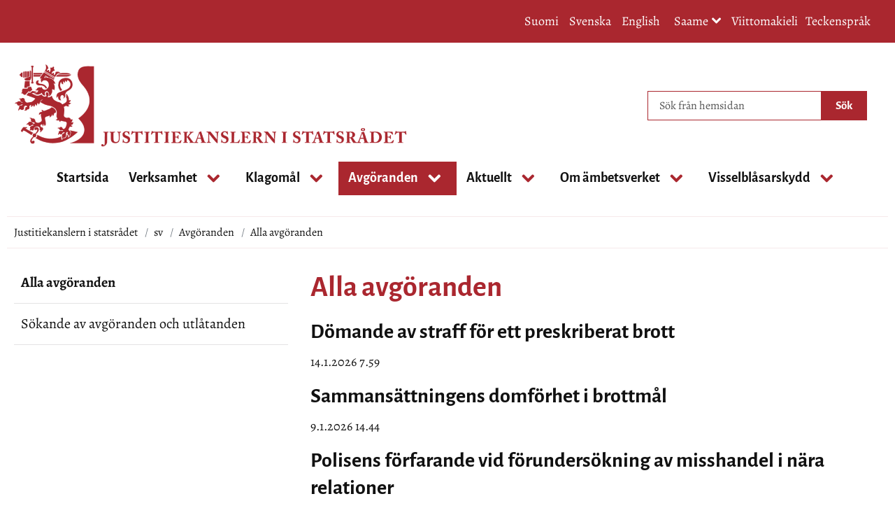

--- FILE ---
content_type: text/html;charset=UTF-8
request_url: https://oikeuskansleri.fi/sv/alla-avgoranden?p_p_id=com_liferay_asset_publisher_web_portlet_AssetPublisherPortlet_INSTANCE_tcjNtJt7PuO1&p_p_lifecycle=0&p_p_state=normal&p_p_mode=view&_com_liferay_asset_publisher_web_portlet_AssetPublisherPortlet_INSTANCE_tcjNtJt7PuO1_delta=10&p_r_p_resetCur=false&_com_liferay_asset_publisher_web_portlet_AssetPublisherPortlet_INSTANCE_tcjNtJt7PuO1_cur=104
body_size: 22064
content:
<!doctype html>
<html class="ltr site-theme top-frame" dir="ltr" lang="sv-SE">
 <head> 
  <link rel="alternate" hreflang="en" href="https://oikeuskansleri.fi/en/all-decisions?p_p_id=com_liferay_asset_publisher_web_portlet_AssetPublisherPortlet_INSTANCE_tcjNtJt7PuO1&amp;p_p_lifecycle=0&amp;p_p_state=normal&amp;p_p_mode=view&amp;_com_liferay_asset_publisher_web_portlet_AssetPublisherPortlet_INSTANCE_tcjNtJt7PuO1_delta=10&amp;p_r_p_resetCur=false&amp;_com_liferay_asset_publisher_web_portlet_AssetPublisherPortlet_INSTANCE_tcjNtJt7PuO1_cur=104"> 
  <link rel="alternate" hreflang="sv" href="https://oikeuskansleri.fi/sv/alla-avgoranden?p_p_id=com_liferay_asset_publisher_web_portlet_AssetPublisherPortlet_INSTANCE_tcjNtJt7PuO1&amp;p_p_lifecycle=0&amp;p_p_state=normal&amp;p_p_mode=view&amp;_com_liferay_asset_publisher_web_portlet_AssetPublisherPortlet_INSTANCE_tcjNtJt7PuO1_delta=10&amp;p_r_p_resetCur=false&amp;_com_liferay_asset_publisher_web_portlet_AssetPublisherPortlet_INSTANCE_tcjNtJt7PuO1_cur=104"> 
  <link rel="alternate" hreflang="fi" href="https://oikeuskansleri.fi/ratkaisut?p_p_id=com_liferay_asset_publisher_web_portlet_AssetPublisherPortlet_INSTANCE_tcjNtJt7PuO1&amp;p_p_lifecycle=0&amp;p_p_state=normal&amp;p_p_mode=view&amp;_com_liferay_asset_publisher_web_portlet_AssetPublisherPortlet_INSTANCE_tcjNtJt7PuO1_delta=10&amp;p_r_p_resetCur=false&amp;_com_liferay_asset_publisher_web_portlet_AssetPublisherPortlet_INSTANCE_tcjNtJt7PuO1_cur=104"> 
  <title>Alla avgöranden | Justitiekanslern i statsrådet</title> 
  <meta http-equiv="X-UA-Compatible" content="IE=edge"> 
  <meta content="initial-scale=1.0, width=device-width" name="viewport"> 
  <meta content="text/html; charset=UTF-8" http-equiv="content-type"> 
  <script data-senna-track="permanent" src="/o/frontend-js-svg4everybody-web/index.js" type="text/javascript"></script> 
  <link href="/documents/1428954/98405604/okv-favicon.png/c540ae92-672f-86e1-857f-c17ba997ed49?t=1646401323700&amp;imagePreview=1" rel="shortcut icon"> 
  <script data-senna-track="permanent" src="/o/frontend-js-jquery-web/jquery/jquery.min.js" type="text/javascript"></script> 
  <script data-senna-track="permanent" src="/o/frontend-js-jquery-web/jquery/init.js" type="text/javascript"></script> 
  <script data-senna-track="permanent" src="/o/frontend-js-jquery-web/jquery/ajax.js" type="text/javascript"></script> 
  <script data-senna-track="permanent" src="/o/frontend-js-jquery-web/jquery/bootstrap.bundle.min.js" type="text/javascript"></script> 
  <script data-senna-track="permanent" src="/o/frontend-js-jquery-web/jquery/collapsible_search.js" type="text/javascript"></script> 
  <script data-senna-track="permanent" src="/o/frontend-js-jquery-web/jquery/fm.js" type="text/javascript"></script> 
  <script data-senna-track="permanent" src="/o/frontend-js-jquery-web/jquery/form.js" type="text/javascript"></script> 
  <script data-senna-track="permanent" src="/o/frontend-js-jquery-web/jquery/popper.min.js" type="text/javascript"></script> 
  <script data-senna-track="permanent" src="/o/frontend-js-jquery-web/jquery/side_navigation.js" type="text/javascript"></script> 
  <link data-senna-track="permanent" href="/o/frontend-theme-font-awesome-web/css/main.css" rel="stylesheet" type="text/css"> 
  <meta property="og:locale" content="sv_SE"> 
  <meta property="og:locale:alternate" content="fi_FI"> 
  <meta property="og:locale:alternate" content="sv_SE"> 
  <meta property="og:locale:alternate" content="en_US"> 
  <meta property="og:locale:alternate" content="se_FI"> 
  <meta property="og:site_name" content="Justitiekanslern i statsrådet"> 
  <meta property="og:title" content="Alla avgöranden - Justitiekanslern i statsrådet"> 
  <meta property="og:type" content="website"> 
  <meta property="og:url" content="https://oikeuskansleri.fi/sv/alla-avgoranden"> 
  <meta property="og:image" content="https://oikeuskansleri.fi/documents/1428954/98405604/okv-leijona-card.png/f216eef5-43d2-8008-a9b6-49141e3a4b37?version=1.0&amp;t=1654761017364&amp;imagePreview=1"> 
  <meta property="og:image:secure_url" content="https://oikeuskansleri.fi/documents/1428954/98405604/okv-leijona-card.png/f216eef5-43d2-8008-a9b6-49141e3a4b37?version=1.0&amp;t=1654761017364&amp;imagePreview=1"> 
  <meta property="og:image:type" content="image/png"> 
  <meta property="og:image:url" content="https://oikeuskansleri.fi/documents/1428954/98405604/okv-leijona-card.png/f216eef5-43d2-8008-a9b6-49141e3a4b37?version=1.0&amp;t=1654761017364&amp;imagePreview=1"> 
  <meta property="og:image:height" content="800"> 
  <meta property="og:image:width" content="800">  
  <link class="lfr-css-file" data-senna-track="temporary" href="https://oikeuskansleri.fi/o/yja-site-template-theme/css/clay.css?browserId=chrome&amp;themeId=yjasitetemplate_WAR_yjasitetemplatetheme&amp;minifierType=css&amp;languageId=sv_SE&amp;t=1768238490000" id="liferayAUICSS" rel="stylesheet" type="text/css"> 
  <link data-senna-track="temporary" href="/o/frontend-css-web/main.css?browserId=chrome&amp;themeId=yjasitetemplate_WAR_yjasitetemplatetheme&amp;minifierType=css&amp;languageId=sv_SE&amp;t=1699991559480" id="liferayPortalCSS" rel="stylesheet" type="text/css"> 
  <link data-senna-track="temporary" href="/combo?browserId=chrome&amp;minifierType=&amp;themeId=yjasitetemplate_WAR_yjasitetemplatetheme&amp;languageId=sv_SE&amp;com_liferay_asset_publisher_web_portlet_AssetPublisherPortlet_INSTANCE_j34lINuqBUvS:%2Fcss%2Fmain.css&amp;com_liferay_journal_content_web_portlet_JournalContentPortlet_INSTANCE_SMdeC1h8rS8m:%2Fcss%2Fmain.css&amp;com_liferay_portal_search_web_search_bar_portlet_SearchBarPortlet_INSTANCE_templateSearch:%2Fcss%2Fmain.css&amp;com_liferay_product_navigation_product_menu_web_portlet_ProductMenuPortlet:%2Fcss%2Fmain.css&amp;com_liferay_product_navigation_user_personal_bar_web_portlet_ProductNavigationUserPersonalBarPortlet:%2Fcss%2Fmain.css&amp;com_liferay_site_navigation_menu_web_portlet_SiteNavigationMenuPortlet_INSTANCE_9jaHFssC5RBL:%2Fcss%2Fmain.css&amp;fi_yja_language_version_tool_web_portlet_LanguageVersionToolSelectionPortlet:%2Fcss%2Fmain.css&amp;fi_yja_sitetemplatesettings_web_SiteTemplateSettingsFooter_WAR_fiyjasitetemplatesettingsweb_INSTANCE_sitetemplateFooter:%2Fcss%2Ffooter.css&amp;fi_yja_sitetemplatesettings_web_SiteTemplateSettingsHeader_WAR_fiyjasitetemplatesettingsweb:%2Fcss%2Fheader.css&amp;t=1768238490000" id="615d0e57" rel="stylesheet" type="text/css"> 
  <script data-senna-track="temporary" type="text/javascript">
	// <![CDATA[
		var Liferay = Liferay || {};

		Liferay.Browser = {
			acceptsGzip: function() {
				return true;
			},

			

			getMajorVersion: function() {
				return 131.0;
			},

			getRevision: function() {
				return '537.36';
			},
			getVersion: function() {
				return '131.0';
			},

			

			isAir: function() {
				return false;
			},
			isChrome: function() {
				return true;
			},
			isEdge: function() {
				return false;
			},
			isFirefox: function() {
				return false;
			},
			isGecko: function() {
				return true;
			},
			isIe: function() {
				return false;
			},
			isIphone: function() {
				return false;
			},
			isLinux: function() {
				return false;
			},
			isMac: function() {
				return true;
			},
			isMobile: function() {
				return false;
			},
			isMozilla: function() {
				return false;
			},
			isOpera: function() {
				return false;
			},
			isRtf: function() {
				return true;
			},
			isSafari: function() {
				return true;
			},
			isSun: function() {
				return false;
			},
			isWebKit: function() {
				return true;
			},
			isWindows: function() {
				return false;
			}
		};

		Liferay.Data = Liferay.Data || {};

		Liferay.Data.ICONS_INLINE_SVG = true;

		Liferay.Data.NAV_SELECTOR = '#navigation';

		Liferay.Data.NAV_SELECTOR_MOBILE = '#navigationCollapse';

		Liferay.Data.isCustomizationView = function() {
			return false;
		};

		Liferay.Data.notices = [
			

			
		];

		Liferay.PortletKeys = {
			DOCUMENT_LIBRARY: 'com_liferay_document_library_web_portlet_DLPortlet',
			DYNAMIC_DATA_MAPPING: 'com_liferay_dynamic_data_mapping_web_portlet_DDMPortlet',
			ITEM_SELECTOR: 'com_liferay_item_selector_web_portlet_ItemSelectorPortlet'
		};

		Liferay.PropsValues = {
			JAVASCRIPT_SINGLE_PAGE_APPLICATION_TIMEOUT: 0,
			NTLM_AUTH_ENABLED: false,
			UPLOAD_SERVLET_REQUEST_IMPL_MAX_SIZE: 3048576000
		};

		Liferay.ThemeDisplay = {

			

			
				getLayoutId: function() {
					return '169';
				},

				

				getLayoutRelativeControlPanelURL: function() {
					return '/sv/group/oikeuskansleri/~/control_panel/manage?p_p_id=com_liferay_asset_publisher_web_portlet_AssetPublisherPortlet_INSTANCE_tcjNtJt7PuO1';
				},

				getLayoutRelativeURL: function() {
					return '/sv/alla-avgoranden';
				},
				getLayoutURL: function() {
					return 'https://oikeuskansleri.fi/sv/alla-avgoranden';
				},
				getParentLayoutId: function() {
					return '168';
				},
				isControlPanel: function() {
					return false;
				},
				isPrivateLayout: function() {
					return 'false';
				},
				isVirtualLayout: function() {
					return false;
				},
			

			getBCP47LanguageId: function() {
				return 'sv-SE';
			},
			getCanonicalURL: function() {

				

				return 'https\x3a\x2f\x2foikeuskansleri\x2efi\x2falla-avgoranden';
			},
			getCDNBaseURL: function() {
				return 'https://oikeuskansleri.fi';
			},
			getCDNDynamicResourcesHost: function() {
				return '';
			},
			getCDNHost: function() {
				return '';
			},
			getCompanyGroupId: function() {
				return '10197';
			},
			getCompanyId: function() {
				return '10157';
			},
			getDefaultLanguageId: function() {
				return 'fi_FI';
			},
			getDoAsUserIdEncoded: function() {
				return '';
			},
			getLanguageId: function() {
				return 'sv_SE';
			},
			getParentGroupId: function() {
				return '1428954';
			},
			getPathContext: function() {
				return '';
			},
			getPathImage: function() {
				return '/image';
			},
			getPathJavaScript: function() {
				return '/o/frontend-js-web';
			},
			getPathMain: function() {
				return '/sv/c';
			},
			getPathThemeImages: function() {
				return 'https://oikeuskansleri.fi/o/yja-site-template-theme/images';
			},
			getPathThemeRoot: function() {
				return '/o/yja-site-template-theme';
			},
			getPlid: function() {
				return '108191052';
			},
			getPortalURL: function() {
				return 'https://oikeuskansleri.fi';
			},
			getRealUserId: function() {
				return '10161';
			},
			getScopeGroupId: function() {
				return '1428954';
			},
			getScopeGroupIdOrLiveGroupId: function() {
				return '1428954';
			},
			getSessionId: function() {
				return '';
			},
			getSiteAdminURL: function() {
				return 'https://oikeuskansleri.fi/group/oikeuskansleri/~/control_panel/manage?p_p_lifecycle=0&p_p_state=maximized&p_p_mode=view';
			},
			getSiteGroupId: function() {
				return '1428954';
			},
			getURLControlPanel: function() {
				return '/sv/group/control_panel?refererPlid=108191052';
			},
			getURLHome: function() {
				return 'https\x3a\x2f\x2foikeuskansleri\x2efi\x2f';
			},
			getUserEmailAddress: function() {
				return '';
			},
			getUserId: function() {
				return '10161';
			},
			getUserName: function() {
				return '';
			},
			isAddSessionIdToURL: function() {
				return false;
			},
			isImpersonated: function() {
				return false;
			},
			isSignedIn: function() {
				return false;
			},

			isStagedPortlet: function() {
				
					
						return true;
					
					
			},

			isStateExclusive: function() {
				return false;
			},
			isStateMaximized: function() {
				return false;
			},
			isStatePopUp: function() {
				return false;
			}
		};

		var themeDisplay = Liferay.ThemeDisplay;

		Liferay.AUI = {

			

			getAvailableLangPath: function() {
				return 'available_languages.jsp?browserId=chrome&themeId=yjasitetemplate_WAR_yjasitetemplatetheme&colorSchemeId=01&languageId=sv_SE&t=1768771620528';
			},
			getCombine: function() {
				return false;
			},
			getComboPath: function() {
				return '/combo/?browserId=chrome&minifierType=&languageId=sv_SE&t=1768245578606&';
			},
			getDateFormat: function() {
				return '%Y-%m-%d';
			},
			getEditorCKEditorPath: function() {
				return '/o/frontend-editor-ckeditor-web';
			},
			getFilter: function() {
				var filter = 'raw';

				
					

				return filter;
			},
			getFilterConfig: function() {
				var instance = this;

				var filterConfig = null;

				if (!instance.getCombine()) {
					filterConfig = {
						replaceStr: '.js' + instance.getStaticResourceURLParams(),
						searchExp: '\\.js$'
					};
				}

				return filterConfig;
			},
			getJavaScriptRootPath: function() {
				return '/o/frontend-js-web';
			},
			getLangPath: function() {
				return 'aui_lang.jsp?browserId=chrome&themeId=yjasitetemplate_WAR_yjasitetemplatetheme&colorSchemeId=01&languageId=sv_SE&t=1768245578606';
			},
			getPortletRootPath: function() {
				return '/html/portlet';
			},
			getStaticResourceURLParams: function() {
				return '?browserId=chrome&minifierType=&languageId=sv_SE&t=1768245578606';
			}
		};

		Liferay.authToken = 'BcriJqnZ';

		

		Liferay.currentURL = '\x2fsv\x2falla-avgoranden\x3fp_p_id\x3dcom_liferay_asset_publisher_web_portlet_AssetPublisherPortlet_INSTANCE_tcjNtJt7PuO1\x26p_p_lifecycle\x3d0\x26p_p_state\x3dnormal\x26p_p_mode\x3dview\x26_com_liferay_asset_publisher_web_portlet_AssetPublisherPortlet_INSTANCE_tcjNtJt7PuO1_delta\x3d10\x26p_r_p_resetCur\x3dfalse\x26_com_liferay_asset_publisher_web_portlet_AssetPublisherPortlet_INSTANCE_tcjNtJt7PuO1_cur\x3d104';
		Liferay.currentURLEncoded = '\x252Fsv\x252Falla-avgoranden\x253Fp_p_id\x253Dcom_liferay_asset_publisher_web_portlet_AssetPublisherPortlet_INSTANCE_tcjNtJt7PuO1\x2526p_p_lifecycle\x253D0\x2526p_p_state\x253Dnormal\x2526p_p_mode\x253Dview\x2526_com_liferay_asset_publisher_web_portlet_AssetPublisherPortlet_INSTANCE_tcjNtJt7PuO1_delta\x253D10\x2526p_r_p_resetCur\x253Dfalse\x2526_com_liferay_asset_publisher_web_portlet_AssetPublisherPortlet_INSTANCE_tcjNtJt7PuO1_cur\x253D104';
	// ]]>
</script> 
  <script src="/o/js_loader_config?t=1768245589115" type="text/javascript"></script> 
  <script data-senna-track="permanent" src="/o/frontend-js-aui-web/aui/aui/aui.js" type="text/javascript"></script> 
  <script data-senna-track="permanent" src="/o/frontend-js-aui-web/liferay/modules.js" type="text/javascript"></script> 
  <script data-senna-track="permanent" src="/o/frontend-js-aui-web/liferay/aui_sandbox.js" type="text/javascript"></script> 
  <script data-senna-track="permanent" src="/o/frontend-js-aui-web/aui/attribute-base/attribute-base.js" type="text/javascript"></script> 
  <script data-senna-track="permanent" src="/o/frontend-js-aui-web/aui/attribute-complex/attribute-complex.js" type="text/javascript"></script> 
  <script data-senna-track="permanent" src="/o/frontend-js-aui-web/aui/attribute-core/attribute-core.js" type="text/javascript"></script> 
  <script data-senna-track="permanent" src="/o/frontend-js-aui-web/aui/attribute-observable/attribute-observable.js" type="text/javascript"></script> 
  <script data-senna-track="permanent" src="/o/frontend-js-aui-web/aui/attribute-extras/attribute-extras.js" type="text/javascript"></script> 
  <script data-senna-track="permanent" src="/o/frontend-js-aui-web/aui/event-custom-base/event-custom-base.js" type="text/javascript"></script> 
  <script data-senna-track="permanent" src="/o/frontend-js-aui-web/aui/event-custom-complex/event-custom-complex.js" type="text/javascript"></script> 
  <script data-senna-track="permanent" src="/o/frontend-js-aui-web/aui/oop/oop.js" type="text/javascript"></script> 
  <script data-senna-track="permanent" src="/o/frontend-js-aui-web/aui/aui-base-lang/aui-base-lang.js" type="text/javascript"></script> 
  <script data-senna-track="permanent" src="/o/frontend-js-aui-web/liferay/dependency.js" type="text/javascript"></script> 
  <script data-senna-track="permanent" src="/o/frontend-js-aui-web/liferay/util.js" type="text/javascript"></script> 
  <script data-senna-track="permanent" src="/o/frontend-js-web/loader/config.js" type="text/javascript"></script> 
  <script data-senna-track="permanent" src="/o/frontend-js-web/loader/loader.js" type="text/javascript"></script> 
  <script data-senna-track="permanent" src="/o/frontend-js-web/liferay/dom_task_runner.js" type="text/javascript"></script> 
  <script data-senna-track="permanent" src="/o/frontend-js-web/liferay/events.js" type="text/javascript"></script> 
  <script data-senna-track="permanent" src="/o/frontend-js-web/liferay/lazy_load.js" type="text/javascript"></script> 
  <script data-senna-track="permanent" src="/o/frontend-js-web/liferay/liferay.js" type="text/javascript"></script> 
  <script data-senna-track="permanent" src="/o/frontend-js-web/liferay/global.bundle.js" type="text/javascript"></script> 
  <script data-senna-track="permanent" src="/o/frontend-js-web/liferay/portlet.js" type="text/javascript"></script> 
  <script data-senna-track="permanent" src="/o/frontend-js-web/liferay/workflow.js" type="text/javascript"></script> 
  <script data-senna-track="temporary" src="/o/js_bundle_config?t=1768245606641" type="text/javascript"></script> 
  <script data-senna-track="temporary" type="text/javascript">
	// <![CDATA[
		
			
				
		

		

		
	// ]]>
</script> 
  <meta name="google-site-verification" content="zpzzSwJSO218O8UUDz3Z_CpRyvVv_5Bmgjh5Ed471YQ"> 
  <style data-senna-track="temporary" type="text/css">
		.lfr-menu-list.dropdown-menu {
			.search-panel {
				margin: 0rem 1rem 0rem 1rem !important;

				.form-group {
					&:has(> .menu-item-filter) {
						display: flex;
						margin: 0 !important;
					}
					> .menu-item-filter {
						width: 100% !important;
					}
				}
			}
		}
	</style> 
  <link class="lfr-css-file" data-senna-track="temporary" href="https://oikeuskansleri.fi/o/yja-site-template-theme/css/main.css?browserId=chrome&amp;themeId=yjasitetemplate_WAR_yjasitetemplatetheme&amp;minifierType=css&amp;languageId=sv_SE&amp;t=1768238490000" id="liferayThemeCSS" rel="stylesheet" type="text/css"> 
  <style data-senna-track="temporary" type="text/css">

		

			

				

					

#p_p_id_com_liferay_asset_publisher_web_portlet_AssetPublisherPortlet_INSTANCE_j34lINuqBUvS_ .portlet-content {

}




				

			

		

			

		

			

		

			

		

			

		

			

		

			

		

			

		

			

		

			

		

			

		

			

		

			

		

	</style> 
  <style>
/* Publication Theme Mobile navigation */
.yja-publication .yja-mobile-navigation { display: none; }
/* YJAOM-815 */
.top-frame .has-control-menu.controls-visible .portlet-asset-publisher .portlet-topper{
    z-index: 3;
}

/* YJAY-3881  */
.chrome .input-group .btn:focus, .chrome .input-group .form-control:focus {
    z-index: inherit;
}

/* SD-30779 */ 
*[lang="ar_SA"], *[lang="ar-SA"], *[lang="ar-SA"] *{ direction: rtl !important; }


/* YJALR71-2924 */
.controls-visible.signed-in .portlet-column-content.empty {min-height: 50px;margin-bottom: 10px;border: 1px dashed #d1d1d1;}

/* YJAVNK-1622 */
.has-control-menu .lfr-add-panel.open-admin-panel.sidenav-menu-slider{
    width: 500px !important;
}
.has-control-menu .lfr-admin-panel.sidenav-menu-slider .product-menu{
    width: 500px !important;
} 

</style> 
  <script>
    /* YJAY-1778 */
    (function () {
        window.YjaSearcher = window.YjaSearcher || {};
        window.YjaSearcher.encodeInput = window.YjaSearcher.encodeInput || function (userInput) {
            return encodeURIComponent(userInput).trim()
                .replace(/%2[f|F]/g, '/')
                .replace(/%5[c|C]/g, '%20')
                .replace(",", "%2C")
                .replace("\"", "%22")
                .replace("!", "%21")
                .replace("&", "%26")
                .replace("'", "%27")
                .replace('(', '%28')
                .replace(')', '%29');
        };

        window.YjaSearcher.readInput = window.YjaSearcher.readInput || function (input) {
            input = input || '';
            if (('' + input).trim().indexOf('#') < 0) {
                input = '#' + input;
            }
            var keywords = $(input).val();
            keywords = window.YjaSearcher.encodeInput(keywords);
            return keywords;
        };

        window.YjaSearcher.submitSearchForm = window.YjaSearcher.submitSearchForm || function (input) {
            var keywords = window.YjaSearcher.readInput(input);
            var formSearchUrl = window.YjaSearcher.formSearchUrl;
            if (formSearchUrl && keywords) {
                document.location.href = formSearchUrl + "?q=" + keywords;
            }
        };
    })();
</script> 
  <style data-senna-track="temporary" type="text/css">
</style> 
  <link data-senna-track="permanent" href="https://oikeuskansleri.fi/combo?browserId=chrome&amp;minifierType=css&amp;languageId=sv_SE&amp;t=1768245575376&amp;/o/yja-common-ui-theme-contributor/css/yja-common-ui.css" rel="stylesheet" type="text/css"> 
  <script data-senna-track="permanent" src="https://oikeuskansleri.fi/o/yja-common-ui-theme-contributor/js/yja-common-ui.js?browserId=chrome&amp;languageId=sv_SE&amp;t=1768245575376" type="text/javascript"></script> 
  <script type="text/javascript">
// <![CDATA[
Liferay.on(
	'ddmFieldBlur', function(event) {
		if (window.Analytics) {
			Analytics.send(
				'fieldBlurred',
				'Form',
				{
					fieldName: event.fieldName,
					focusDuration: event.focusDuration,
					formId: event.formId,
					formPageTitle: event.formPageTitle,
					page: event.page,
					title: event.title
				}
			);
		}
	}
);

Liferay.on(
	'ddmFieldFocus', function(event) {
		if (window.Analytics) {
			Analytics.send(
				'fieldFocused',
				'Form',
				{
					fieldName: event.fieldName,
					formId: event.formId,
					formPageTitle: event.formPageTitle,
					page: event.page,
					title: event.title
				}
			);
		}
	}
);

Liferay.on(
	'ddmFormPageShow', function(event) {
		if (window.Analytics) {
			Analytics.send(
				'pageViewed',
				'Form',
				{
					formId: event.formId,
					formPageTitle: event.formPageTitle,
					page: event.page,
					title: event.title
				}
			);
		}
	}
);

Liferay.on(
	'ddmFormSubmit', function(event) {
		if (window.Analytics) {
			Analytics.send(
				'formSubmitted',
				'Form',
				{
					formId: event.formId
				}
			);
		}
	}
);

Liferay.on(
	'ddmFormView', function(event) {
		if (window.Analytics) {
			Analytics.send(
				'formViewed',
				'Form',
				{
					formId: event.formId,
					title: event.title
				}
			);
		}
	}
);
// ]]>
</script> 
  <script data-senna-track="temporary" type="text/javascript">
	if (window.Analytics) {
		window._com_liferay_document_library_analytics_isViewFileEntry = false;
	}
</script> 
  <link rel="stylesheet" href="/o/fi.yja.sitetemplatesettings.web/support/1428954/1738975944720.css"> 
  <meta name="twitter:card" content="summary"> 
  <meta name="twitter:title" content="Alla avgöranden | Justitiekanslern i statsrådet"> 
  <meta name="twitter:image" content="https://oikeuskansleri.fi/documents/1428954/98405604/okv-leijona-card.png/f216eef5-43d2-8008-a9b6-49141e3a4b37?t=1654761017364&amp;imagePreview=1"> 
  <link rel="stylesheet" href="/o/common-ui-resources/standalone/a11y/css/main.css?browserId=chrome&amp;themeId=yjasitetemplate_WAR_yjasitetemplatetheme&amp;minifierType=css&amp;languageId=sv_SE&amp;t=1768238490000
"> 
  <link rel="stylesheet" href="/o/common-ui-resources/standalone/mobile-navigation/css/main.css?browserId=chrome&amp;themeId=yjasitetemplate_WAR_yjasitetemplatetheme&amp;minifierType=css&amp;languageId=sv_SE&amp;t=1768238490000
"> 
  <link rel="stylesheet" href="/o/common-ui-resources/standalone/owl/css/owl.carousel.min.css?browserId=chrome&amp;themeId=yjasitetemplate_WAR_yjasitetemplatetheme&amp;minifierType=css&amp;languageId=sv_SE&amp;t=1768238490000
"> 
 </head> 
 <body class="chrome controls-visible  yui3-skin-sam signed-out public-page site extranet-user  sv" itemscope itemtype="http://schema.org/WebPage"> 
  <a href="#content-main" id="skip-to-maincontent">Hoppa till innehåll</a> 
  <script>var YjaSearcher = YjaSearcher || {};
YjaSearcher.formSearchUrl = '/sok';</script> 
  <div class="bg-image"></div> 
  <div class="page-wrapper"> 
   <header id="banner" role="banner"> 
    <div id="heading"> 
     <div class="portlet-boundary portlet-boundary_fi_yja_sitetemplatesettings_web_SiteTemplateSettingsHeader_WAR_fiyjasitetemplatesettingsweb_  portlet-static portlet-static-end portlet-barebone yja-site-template-settings-header-portlet " id="p_p_id_fi_yja_sitetemplatesettings_web_SiteTemplateSettingsHeader_WAR_fiyjasitetemplatesettingsweb_"> 
      <span id="p_fi_yja_sitetemplatesettings_web_SiteTemplateSettingsHeader_WAR_fiyjasitetemplatesettingsweb"></span> 
      <section class="portlet" id="portlet_fi_yja_sitetemplatesettings_web_SiteTemplateSettingsHeader_WAR_fiyjasitetemplatesettingsweb"> 
       <a id="aineisto-fi_yja_sitetemplatesettings_web_SiteTemplateSettingsHeader_WAR_fiyjasitetemplatesettingsweb" name="aineisto-fi_yja_sitetemplatesettings_web_SiteTemplateSettingsHeader_WAR_fiyjasitetemplatesettingsweb" class="yja-anchor-elements"></a> 
       <div class="portlet-content"> 
        <div class="autofit-float autofit-row portlet-header "> 
         <div class="autofit-col autofit-col-end"> 
          <div class="autofit-section"> 
          </div> 
         </div> 
        </div> 
        <div class=" portlet-content-container"> 
         <div class="portlet-body"> 
          <div class="header-top-bar"> 
           <div class="layout-wrapper-wide-container"> 
            <div class="header-top-bar-links-lang" role="navigation" aria-label="Språkval"> 
             <div class="portlet-boundary portlet-boundary_fi_yja_language_version_tool_web_portlet_LanguageVersionToolSelectionPortlet_  portlet-static portlet-static-end portlet-barebone language-version-selection-portlet " id="p_p_id_fi_yja_language_version_tool_web_portlet_LanguageVersionToolSelectionPortlet_"> 
              <span id="p_fi_yja_language_version_tool_web_portlet_LanguageVersionToolSelectionPortlet"></span> 
              <section class="portlet" id="portlet_fi_yja_language_version_tool_web_portlet_LanguageVersionToolSelectionPortlet"> 
               <a id="aineisto-fi_yja_language_version_tool_web_portlet_LanguageVersionToolSelectionPortlet" name="aineisto-fi_yja_language_version_tool_web_portlet_LanguageVersionToolSelectionPortlet" class="yja-anchor-elements"></a> 
               <div class="portlet-content"> 
                <div class="autofit-float autofit-row portlet-header "> 
                 <div class="autofit-col autofit-col-end"> 
                  <div class="autofit-section"> 
                  </div> 
                 </div> 
                </div> 
                <div class=" portlet-content-container"> 
                 <div class="portlet-body"> 
                  <ul aria-label="Välj webbplatsens språk" class="sv" id="languageSelectionMenu"> 
                   <li class="fi" lang="fi"> <a href="https://oikeuskansleri.fi/ratkaisut?p_p_id=com_liferay_asset_publisher_web_portlet_AssetPublisherPortlet_INSTANCE_tcjNtJt7PuO1&amp;p_p_lifecycle=0&amp;p_p_state=normal&amp;p_p_mode=view&amp;_com_liferay_asset_publisher_web_portlet_AssetPublisherPortlet_INSTANCE_tcjNtJt7PuO1_delta=10&amp;p_r_p_resetCur=false&amp;_com_liferay_asset_publisher_web_portlet_AssetPublisherPortlet_INSTANCE_tcjNtJt7PuO1_cur=104"><span class="sr-only">Valitse kieli</span> Suomi</a> </li> 
                   <li class="sv" lang="sv"> <a href="https://oikeuskansleri.fi/sv/alla-avgoranden?p_p_id=com_liferay_asset_publisher_web_portlet_AssetPublisherPortlet_INSTANCE_tcjNtJt7PuO1&amp;p_p_lifecycle=0&amp;p_p_state=normal&amp;p_p_mode=view&amp;_com_liferay_asset_publisher_web_portlet_AssetPublisherPortlet_INSTANCE_tcjNtJt7PuO1_delta=10&amp;p_r_p_resetCur=false&amp;_com_liferay_asset_publisher_web_portlet_AssetPublisherPortlet_INSTANCE_tcjNtJt7PuO1_cur=104"><span class="sr-only">Välj språket</span> Svenska</a> </li> 
                   <li class="en" lang="en"> <a href="https://oikeuskansleri.fi/en/all-decisions?p_p_id=com_liferay_asset_publisher_web_portlet_AssetPublisherPortlet_INSTANCE_tcjNtJt7PuO1&amp;p_p_lifecycle=0&amp;p_p_state=normal&amp;p_p_mode=view&amp;_com_liferay_asset_publisher_web_portlet_AssetPublisherPortlet_INSTANCE_tcjNtJt7PuO1_delta=10&amp;p_r_p_resetCur=false&amp;_com_liferay_asset_publisher_web_portlet_AssetPublisherPortlet_INSTANCE_tcjNtJt7PuO1_cur=104"><span class="sr-only">Select language</span> English</a> </li> 
                  </ul> 
                  <div class="yja-metacontent" hidden> 
                  </div> 
                  <div class="yja-metacontent" hidden> 
                  </div> 
                  <div class="yja-metacontent" hidden> 
                  </div> 
                 </div> 
                </div> 
               </div> 
              </section> 
             </div> 
            </div> 
            <div class="header-top-bar-links-right"> 
             <div></div> 
            </div> 
           </div> 
          </div> 
          <div class="layout-wrapper-wide-container"> 
           <div class="row header-row"> 
            <div class="col col-md-7 header-top-left-cell"> 
             <a class="logo" href="/sv" aria-label="Återgå till startsidan för Justitiekanslern i statsrådet-webbplatsen "> <img src="/documents/1428954/114322775/okv-logo-sv.png/fc9d43db-9e17-1c88-f8d4-36626545852e?t=1648019994950&amp;imagePreview=1" alt="Justitiekanslern i statsrådet"> </a> 
            </div> 
            <div class="col col-md-5 header-top-right-cell text-right"> 
             <div class="header-top-right-area"> 
              <!-- if showTopBar is true, don't show language selection here but instead in the top bar --> 
              <form class="search-form" action="/sok?q=" onsubmit="YjaSearcher.submitSearchForm('_fi_yja_sitetemplatesettings_web_SiteTemplateSettingsHeader_WAR_fiyjasitetemplatesettingsweb_search-keywords'); return false;"> 
               <div class="input-group"> 
                <label class="sr-only" for="_fi_yja_sitetemplatesettings_web_SiteTemplateSettingsHeader_WAR_fiyjasitetemplatesettingsweb_search-keywords">Search from website</label> 
                <input type="search" id="_fi_yja_sitetemplatesettings_web_SiteTemplateSettingsHeader_WAR_fiyjasitetemplatesettingsweb_search-keywords" name="keywords" class="search-query form-control" placeholder="Sök från hemsidan"> 
                <div class="input-group-append"> 
                 <input onclick="YjaSearcher.submitSearchForm('_fi_yja_sitetemplatesettings_web_SiteTemplateSettingsHeader_WAR_fiyjasitetemplatesettingsweb_search-keywords'); return false;" class="btn btn-small btn-default search-form_submit" type="submit" value="Sök"> 
                </div> 
               </div> 
              </form> 
              <a href="/sok" class="header-advanced-search-link">Till söksidan</a> 
             </div> 
            </div> 
           </div> 
          </div> 
          <style data-senna-track="temporary">
			:root {
			
				--yja-menu-overlay-background: #AA272F;
			
			
				--yja-menu-link-color:#ffffff;
			
			
				--yja-menu-border-color: #ffffff;
			
			}
		</style> 
         </div> 
        </div> 
       </div> 
      </section> 
     </div> 
    </div> 
    <div class="d-block d-md-none mobile-menu-actions visible-phone" data-menu-position="right"> 
     <button class="menu-icon mmenu-toggler" id="mmenu-open-panel" aria-expanded="false" aria-haspopup="true"> <span role="presentation" class="icon-reorder" aria-hidden="true"></span> <span>Meny</span> </button> 
    </div> 
    <nav class="sort-pages modify-pages main-nav d-none d-md-block a11y-navigation" data-focus-target="ul" aria-label="Huvudnavigering"> 
     <ul class="a11y-nav site-theme__navigation" id="a11y-nav-root"> 
      <li class="a11y-nav__item a11y-nav__item" id="layout_53"> <a href="https://oikeuskansleri.fi/sv/startsida"> <span>Startsida</span> </a> </li> 
      <li class="a11y-nav__item a11y-nav__item has-children" id="layout_73"> <a href="https://oikeuskansleri.fi/sv/verksamhet"> <span>Verksamhet</span> </a> <button id="megamenu-73-toggle" data-layout-id="73" class="a11y-toggler js-toggle-special-nav" aria-haspopup="true" aria-expanded="false"> <span class="sr-only a11y-nav__toggle_text"> Öppna undermenyn </span> <span class="sr-only">, Verksamhet</span> <span role="presentation" class="icon icon-plus "></span> </button> 
       <div class="a11y-nav__sub d-none" id="megamenu-73-dropdown" data-layout-id="73" aria-hidden="true"> 
        <ul class="site-theme__navigation--sub child-menu a11y-navgroup" id="a11y-subnav__73" tabindex="-1" aria-label="Verksamhet, undersidor"> 
         <li class="a11y-nav__item " id="layout_79"> <a href="https://oikeuskansleri.fi/sv/justitiekanslern-och-bitradande-justitiekanslern">Justitiekanslern och biträdande justitiekanslern</a> </li> 
         <li class="a11y-nav__item " id="layout_80"> <a href="https://oikeuskansleri.fi/sv/overvakning-av-statsradet-och-republikens-president">Övervakning av statsrådet och republikens president</a> </li> 
         <li class="a11y-nav__item " id="layout_81"> <a href="https://oikeuskansleri.fi/sv/overvakning-av-myndigheter">Övervakning av myndigheternas verksamhet</a> </li> 
         <li class="a11y-nav__item " id="layout_84"> <a href="https://oikeuskansleri.fi/sv/overvakning-av-domstolarna-och-aklagarna">Övervakning av domstolarna och åklagarna</a> </li> 
         <li class="a11y-nav__item " id="layout_83"> <a href="https://oikeuskansleri.fi/sv/overvakning-av-advokater">Övervakning av advokater</a> </li> 
         <li class="a11y-nav__item " id="layout_85"> <a href="https://oikeuskansleri.fi/sv/arsberattelser-och-statistik">Årsberättelser och statistik</a> </li> 
        </ul> 
       </div> </li> 
      <li class="a11y-nav__item a11y-nav__item has-children" id="layout_74"> <a href="https://oikeuskansleri.fi/sv/klagomal"> <span>Klagomål</span> </a> <button id="megamenu-74-toggle" data-layout-id="74" class="a11y-toggler js-toggle-special-nav" aria-haspopup="true" aria-expanded="false"> <span class="sr-only a11y-nav__toggle_text"> Öppna undermenyn </span> <span class="sr-only">, Klagomål</span> <span role="presentation" class="icon icon-plus "></span> </button> 
       <div class="a11y-nav__sub d-none" id="megamenu-74-dropdown" data-layout-id="74" aria-hidden="true"> 
        <ul class="site-theme__navigation--sub child-menu a11y-navgroup" id="a11y-subnav__74" tabindex="-1" aria-label="Klagomål, undersidor"> 
         <li class="a11y-nav__item " id="layout_104"> <a href="https://oikeuskansleri.fi/sv/vill-du-gora-ett-klagomal">Vill du göra ett klagomål?</a> </li> 
         <li class="a11y-nav__item " id="layout_156"> <a href="https://oikeuskansleri.fi/sv/hur-framskrider-ett-klagomalsarende">Hur framskrider ett klagomålsärende?</a> </li> 
         <li class="a11y-nav__item " id="layout_99"> <a href="https://oikeuskansleri.fi/sv/ofta-forekommande-fragor">Ofta förekommande frågor</a> </li> 
        </ul> 
       </div> </li> 
      <li class="a11y-nav__item a11y-nav__item has-children selected" id="layout_168"> <a aria-current="true" href="https://oikeuskansleri.fi/sv/avgoranden"> <span>Avgöranden</span> </a> <button id="megamenu-168-toggle" data-layout-id="168" class="a11y-toggler js-toggle-special-nav" aria-haspopup="true" aria-expanded="false"> <span class="sr-only a11y-nav__toggle_text"> Öppna undermenyn </span> <span class="sr-only">, Avgöranden</span> <span role="presentation" class="icon icon-plus "></span> </button> 
       <div class="a11y-nav__sub d-none" id="megamenu-168-dropdown" data-layout-id="168" aria-hidden="true"> 
        <ul class="site-theme__navigation--sub child-menu a11y-navgroup" id="a11y-subnav__168" tabindex="-1" aria-label="Avgöranden, undersidor"> 
         <li class="a11y-nav__item selected" id="layout_169"> <a href="https://oikeuskansleri.fi/sv/alla-avgoranden" aria-current="page">Alla avgöranden</a> </li> 
         <li class="a11y-nav__item " id="layout_314"> <a href="https://oikeuskansleri.fi/sv/sokande-av-avgoranden-och-utlatanden">Sökande av avgöranden och utlåtanden</a> </li> 
        </ul> 
       </div> </li> 
      <li class="a11y-nav__item a11y-nav__item has-children" id="layout_76"> <a href="https://oikeuskansleri.fi/sv/aktuellt"> <span>Aktuellt</span> </a> <button id="megamenu-76-toggle" data-layout-id="76" class="a11y-toggler js-toggle-special-nav" aria-haspopup="true" aria-expanded="false"> <span class="sr-only a11y-nav__toggle_text"> Öppna undermenyn </span> <span class="sr-only">, Aktuellt</span> <span role="presentation" class="icon icon-plus "></span> </button> 
       <div class="a11y-nav__sub d-none" id="megamenu-76-dropdown" data-layout-id="76" aria-hidden="true"> 
        <ul class="site-theme__navigation--sub child-menu a11y-navgroup" id="a11y-subnav__76" tabindex="-1" aria-label="Aktuellt, undersidor"> 
         <li class="a11y-nav__item " id="layout_165"> <a href="https://oikeuskansleri.fi/sv/meddelanden">Meddelanden</a> </li> 
         <li class="a11y-nav__item " id="layout_166"> <a href="https://oikeuskansleri.fi/sv/anforanden">Anföranden</a> </li> 
         <li class="a11y-nav__item " id="layout_326"> <a href="https://oikeuskansleri.fi/sv/baltiska-och-nordiska-landernas-justitieombudsmanna-och-justitiekanslersmote-2024">Baltiska och nordiska ländernas justitieombudsmanna- och justitiekanslersmöte</a> </li> 
        </ul> 
       </div> </li> 
      <li class="a11y-nav__item a11y-nav__item has-children" id="layout_78"> <a href="https://oikeuskansleri.fi/sv/om-ambetsverket"> <span>Om ämbetsverket</span> </a> <button id="megamenu-78-toggle" data-layout-id="78" class="a11y-toggler js-toggle-special-nav" aria-haspopup="true" aria-expanded="false"> <span class="sr-only a11y-nav__toggle_text"> Öppna undermenyn </span> <span class="sr-only">, Om ämbetsverket</span> <span role="presentation" class="icon icon-plus "></span> </button> 
       <div class="a11y-nav__sub d-none" id="megamenu-78-dropdown" data-layout-id="78" aria-hidden="true"> 
        <ul class="site-theme__navigation--sub child-menu a11y-navgroup" id="a11y-subnav__78" tabindex="-1" aria-label="Om ämbetsverket, undersidor"> 
         <li class="a11y-nav__item " id="layout_96"> <a href="https://oikeuskansleri.fi/sv/organisation">Organisation</a> </li> 
         <li class="a11y-nav__item " id="layout_97"> <a href="https://oikeuskansleri.fi/sv/verksamhet-och-ekonomi">Verksamhet och ekonomi</a> </li> 
         <li class="a11y-nav__item " id="layout_98"> <a href="https://oikeuskansleri.fi/sv/arbeta-vid-ambetsverket">Arbeta vid ämbetsverket</a> </li> 
         <li class="a11y-nav__item " id="layout_100"> <a href="https://oikeuskansleri.fi/sv/kontaktuppgifter">Kontaktuppgifter</a> </li> 
        </ul> 
       </div> </li> 
      <li class="a11y-nav__item a11y-nav__item has-children" id="layout_273"> <a href="https://oikeuskansleri.fi/sv/visselblasarskydd"> <span>Visselblåsarskydd</span> </a> <button id="megamenu-273-toggle" data-layout-id="273" class="a11y-toggler js-toggle-special-nav" aria-haspopup="true" aria-expanded="false"> <span class="sr-only a11y-nav__toggle_text"> Öppna undermenyn </span> <span class="sr-only">, Visselblåsarskydd</span> <span role="presentation" class="icon icon-plus "></span> </button> 
       <div class="a11y-nav__sub d-none" id="megamenu-273-dropdown" data-layout-id="273" aria-hidden="true"> 
        <ul class="site-theme__navigation--sub child-menu a11y-navgroup" id="a11y-subnav__273" tabindex="-1" aria-label="Visselblåsarskydd, undersidor"> 
         <li class="a11y-nav__item " id="layout_277"> <a href="https://oikeuskansleri.fi/sv/skydd-for-rapporterande-personer">Skydd för rapporterande personer</a> </li> 
         <li class="a11y-nav__item " id="layout_282"> <a href="https://oikeuskansleri.fi/sv/centraliserad-extern-rapporteringskanal">Justitiekanslersämbetets centraliserade externa rapporteringskanal</a> </li> 
         <li class="a11y-nav__item " id="layout_285"> <a href="https://oikeuskansleri.fi/sv/hur-rapporterar-man">Hur rapporterar man?</a> </li> 
         <li class="a11y-nav__item " id="layout_288"> <a href="https://oikeuskansleri.fi/sv/hur-framskrider-behandlingen-av-rapporten">Hur framskrider behandlingen av rapporten?</a> </li> 
         <li class="a11y-nav__item " id="layout_291"> <a href="https://oikeuskansleri.fi/sv/information-och-anvisningar-for-myndigheterna">Information och anvisningar för myndigheterna</a> </li> 
         <li class="a11y-nav__item " id="layout_324"> <a href="https://oikeuskansleri.fi/sv/rapportering-till-europeiska-kommissionen">Årsrapportering om visselblåsarskyddsärenden</a> </li> 
        </ul> 
       </div> </li> 
     </ul> 
    </nav> 
   </header> 
   <section id="content"> 
    <div class="columns-1-2" id="main-content" role="main"> 
     <div class="portlet-layout row"> 
      <div class="col-md-12 portlet-column portlet-column-only" id="column-1"> 
       <div class="portlet-dropzone portlet-column-content portlet-column-content-only" id="layout-column_column-1"> 
        <div class="portlet-boundary portlet-boundary_com_liferay_site_navigation_breadcrumb_web_portlet_SiteNavigationBreadcrumbPortlet_  portlet-static portlet-static-end portlet-barebone portlet-breadcrumb " id="p_p_id_com_liferay_site_navigation_breadcrumb_web_portlet_SiteNavigationBreadcrumbPortlet_INSTANCE_Q3CezkBTXGSL_"> 
         <span id="p_com_liferay_site_navigation_breadcrumb_web_portlet_SiteNavigationBreadcrumbPortlet_INSTANCE_Q3CezkBTXGSL"></span> 
         <section class="portlet" id="portlet_com_liferay_site_navigation_breadcrumb_web_portlet_SiteNavigationBreadcrumbPortlet_INSTANCE_Q3CezkBTXGSL"> 
          <a id="aineisto-com_liferay_site_navigation_breadcrumb_web_portlet_SiteNavigationBreadcrumbPortlet_INSTANCE_Q3CezkBTXGSL" name="aineisto-com_liferay_site_navigation_breadcrumb_web_portlet_SiteNavigationBreadcrumbPortlet_INSTANCE_Q3CezkBTXGSL" class="yja-anchor-elements"></a> 
          <div class="portlet-content"> 
           <div class="autofit-float autofit-row portlet-header "> 
            <div class="autofit-col autofit-col-end"> 
             <div class="autofit-section"> 
             </div> 
            </div> 
           </div> 
           <div class=" portlet-content-container"> 
            <div class="portlet-body"> 
             <nav aria-label="Länkstig" id="_com_liferay_site_navigation_breadcrumb_web_portlet_SiteNavigationBreadcrumbPortlet_INSTANCE_Q3CezkBTXGSL_breadcrumbs-defaultScreen"> 
              <ul class="breadcrumb breadcrumb-horizontal"> 
               <li class=""> <a href="https://oikeuskansleri.fi/sv"> Justitiekanslern i statsrådet </a> </li> 
               <li class=""> <a href="https://oikeuskansleri.fi/sv"> sv </a> </li> 
               <li class=""> <a href="https://oikeuskansleri.fi/sv/avgoranden"> Avgöranden </a> </li> 
               <li class="active" aria-current="page"> Alla avgöranden </li> 
              </ul> 
             </nav> 
            </div> 
           </div> 
          </div> 
         </section> 
        </div> 
       </div> 
      </div> 
     </div> 
     <div class="portlet-layout row"> 
      <div class="col-md-4 portlet-column portlet-column-first" id="column-2"> 
       <div class="portlet-dropzone portlet-column-content portlet-column-content-first" id="layout-column_column-2"> 
        <div class="portlet-boundary portlet-boundary_com_liferay_site_navigation_menu_web_portlet_SiteNavigationMenuPortlet_  portlet-static portlet-static-end portlet-barebone portlet-navigation " id="p_p_id_com_liferay_site_navigation_menu_web_portlet_SiteNavigationMenuPortlet_INSTANCE_9jaHFssC5RBL_"> 
         <span id="p_com_liferay_site_navigation_menu_web_portlet_SiteNavigationMenuPortlet_INSTANCE_9jaHFssC5RBL"></span> 
         <section class="portlet" id="portlet_com_liferay_site_navigation_menu_web_portlet_SiteNavigationMenuPortlet_INSTANCE_9jaHFssC5RBL"> 
          <a id="aineisto-com_liferay_site_navigation_menu_web_portlet_SiteNavigationMenuPortlet_INSTANCE_9jaHFssC5RBL" name="aineisto-com_liferay_site_navigation_menu_web_portlet_SiteNavigationMenuPortlet_INSTANCE_9jaHFssC5RBL" class="yja-anchor-elements"></a> 
          <div class="portlet-content"> 
           <div class="autofit-float autofit-row portlet-header "> 
            <div class="autofit-col autofit-col-end"> 
             <div class="autofit-section"> 
             </div> 
            </div> 
           </div> 
           <div class=" portlet-content-container"> 
            <div class="portlet-body"> 
             <nav aria-label="Undermeny"> 
              <div class="list-menu"> 
               <ul class="layouts level-1"> 
                <li class="lfr-nav-item open selected active"> <a class="lfr-nav-item open selected active" href="https://oikeuskansleri.fi/sv/alla-avgoranden" aria-current="page">Alla avgöranden</a> </li> 
                <li class="lfr-nav-item open"> <a class="lfr-nav-item open" href="https://oikeuskansleri.fi/sv/sokande-av-avgoranden-och-utlatanden">Sökande av avgöranden och utlåtanden</a> </li> 
               </ul> 
              </div> 
             </nav> 
            </div> 
           </div> 
          </div> 
         </section> 
        </div> 
       </div> 
      </div> 
      <div class="col-md-8 portlet-column portlet-column-last" id="column-3"> 
       <div class="portlet-dropzone portlet-column-content portlet-column-content-last" id="layout-column_column-3"> 
        <div class="portlet-boundary portlet-boundary_com_liferay_asset_publisher_web_portlet_AssetPublisherPortlet_  portlet-static portlet-static-end portlet-barebone portlet-asset-publisher " id="p_p_id_com_liferay_asset_publisher_web_portlet_AssetPublisherPortlet_INSTANCE_j34lINuqBUvS_"> 
         <span id="p_com_liferay_asset_publisher_web_portlet_AssetPublisherPortlet_INSTANCE_j34lINuqBUvS"></span> 
         <section class="portlet" id="portlet_com_liferay_asset_publisher_web_portlet_AssetPublisherPortlet_INSTANCE_j34lINuqBUvS"> 
          <a id="aineisto-Allaavgranden" name="aineisto-Allaavgranden" class="yja-anchor-elements"></a> 
          <div class="portlet-content"> 
           <div class="autofit-float autofit-row portlet-header  use-custom-title "> 
            <div class="autofit-col autofit-col-expand"> 
             <h1 class="hed-section portlet-title portlet-title-text"> Alla avgöranden </h1> 
            </div> 
            <div class="autofit-col autofit-col-end"> 
             <div class="autofit-section"> 
             </div> 
            </div> 
           </div> 
           <div class=" portlet-content-container"> 
            <div class="portlet-body"> 
             <div class="feed-item simple"> 
              <h2 class="feed-item__heading"><a title="Dömande av straff för ett preskriberat brott" href="/sv/-/domande-av-straff-for-ett-preskriberat-brott">Dömande av straff för ett preskriberat brott</a></h2> 
              <div class="meta"> 
               <div class="yja-category-group d-none"> 
               </div> 
               <span class="date">14.1.2026 7.59</span> 
              </div> 
             </div> 
             <div class="feed-item simple"> 
              <h2 class="feed-item__heading"><a title="Sammansättningens domförhet i brottmål" href="/sv/-/sammansattningens-domforhet-i-brottmal">Sammansättningens domförhet i brottmål</a></h2> 
              <div class="meta"> 
               <div class="yja-category-group d-none"> 
               </div> 
               <span class="date">9.1.2026 14.44</span> 
              </div> 
             </div> 
             <div class="feed-item simple"> 
              <h2 class="feed-item__heading"><a title="Polisens förfarande vid förundersökning av misshandel i nära relationer" href="/sv/-/polisens-forfarande-vid-forundersokning-av-misshandel-i-nara-relationer">Polisens förfarande vid förundersökning av misshandel i nära relationer</a></h2> 
              <div class="meta"> 
               <div class="yja-category-group d-none"> 
               </div> 
               <span class="date">13.10.2025 9.23</span> 
              </div> 
             </div> 
             <div class="feed-item simple"> 
              <h2 class="feed-item__heading"><a title="Dröjsmål med behandlingen av ansökningar om medborgarskap vid Migrationsverket" href="/sv/-/fordrojd-behandling-av-medborgarskapsansokningar-vid-migrationsverket-1">Dröjsmål med behandlingen av ansökningar om medborgarskap vid Migrationsverket</a></h2> 
              <div class="meta"> 
               <div class="yja-category-group d-none"> 
               </div> 
               <span class="date">28.8.2025 9.00</span> 
              </div> 
             </div> 
             <div class="feed-item simple"> 
              <h2 class="feed-item__heading"><a title="Betänkande av Ålandsarbetsgruppen 2023: Utredning av vissa frågeställningar i anslutning till Ålands självstyrelse i utveckling" href="/sv/-/betankande-av-alandsarbetsgruppen-2023-utredning-av-vissa-fragestallningar-i-anslutning-till-alands-sjalvstyrelse-i-utveckling">Betänkande av Ålandsarbetsgruppen 2023: Utredning av vissa frågeställningar i anslutning till Ålands självstyrelse i utveckling</a></h2> 
              <div class="meta"> 
               <div class="yja-category-group d-none"> 
               </div> 
               <span class="date">6.2.2025 14.52</span> 
              </div> 
             </div> 
             <div class="feed-item simple"> 
              <h2 class="feed-item__heading"><a title="Språket på vägskyltar" href="/sv/-/spraket-pa-vagskyltar">Språket på vägskyltar</a></h2> 
              <div class="meta"> 
               <div class="yja-category-group d-none"> 
               </div> 
               <span class="date">18.12.2024 11.00</span> 
              </div> 
             </div> 
             <div class="feed-item simple"> 
              <h2 class="feed-item__heading"><a title="Arbets- och näringsministeriets förfarande i samband med begäran om utlåtande av Ålands landskapsregering om ett utkast till regeringens proposition" href="/sv/-/arbets-och-naringsministeriets-forfarande-i-samband-med-begaran-om-utlatande-av-alands-landskapsregering-om-ett-utkast-till-regeringens-proposition">Arbets- och näringsministeriets förfarande i samband med begäran om utlåtande av Ålands landskapsregering om ett utkast till regeringens proposition</a></h2> 
              <div class="meta"> 
               <div class="yja-category-group d-none"> 
               </div> 
               <span class="date">12.12.2024 14.12</span> 
              </div> 
             </div> 
             <div class="feed-item simple"> 
              <h2 class="feed-item__heading"><a title="Biträdande justitiekanslern fick Aalto-universitetet att öka undervisningen på finska och svenska" href="/sv/-/bitradande-justitiekanslern-fick-aalto-universitetet-att-oka-undervisningen-pa-finska-och-svenska">Biträdande justitiekanslern fick Aalto-universitetet att öka undervisningen på finska och svenska</a></h2> 
              <div class="meta"> 
               <div class="yja-category-group d-none"> 
               </div> 
               <span class="date">4.12.2024 15.30</span> 
              </div> 
             </div> 
             <div class="feed-item simple"> 
              <h2 class="feed-item__heading"><a title="Tillgodoseendet av språkliga rättigheter vid en polisinrättning" href="/sv/-/tillgodoseendet-av-sprakliga-rattigheter-vid-en-polisinrattning">Tillgodoseendet av språkliga rättigheter vid en polisinrättning</a></h2> 
              <div class="meta"> 
               <div class="yja-category-group d-none"> 
               </div> 
               <span class="date">29.11.2024 12.45</span> 
              </div> 
             </div> 
             <div class="feed-item simple"> 
              <h2 class="feed-item__heading"><a title="Migrationsverkets ärendehanteringssystem bör vara tillgängligt även på svenska" href="/sv/-/migrationsverkets-arendehanteringssystem-bor-vara-tillgangligt-aven-pa-svenska">Migrationsverkets ärendehanteringssystem bör vara tillgängligt även på svenska</a></h2> 
              <div class="meta"> 
               <div class="yja-category-group d-none"> 
               </div> 
               <span class="date">14.6.2024 10.56</span> 
              </div> 
             </div> 
             <div class="taglib-page-iterator" id="_com_liferay_asset_publisher_web_portlet_AssetPublisherPortlet_INSTANCE_j34lINuqBUvS_ocerSearchContainerPageIterator"> 
              <div class="clearfix lfr-pagination"> 
               <div class="lfr-pagination-config"> 
                <div class="lfr-pagination-page-selector"> 
                 <div class="btn-group lfr-icon-menu current-page-menu"> 
                  <a class="dropdown-toggle direction-down max-display-items-15 btn btn-secondary" href="javascript:void(0);" id="_com_liferay_asset_publisher_web_portlet_AssetPublisherPortlet_INSTANCE_j34lINuqBUvS_kldx_column_2d_3_0_menu" role="button" title="Sida 1 av 8"><span class="lfr-icon-menu-text">Sida 1 av 8</span> <i class="lfr-icon-menu-arrow caret"></i> </a> 
                  <ul class="dropdown-menu lfr-menu-list direction-down"> 
                   <li class="" role="presentation"> <a href="https://oikeuskansleri.fi/sv/alla-avgoranden?p_p_id=com_liferay_asset_publisher_web_portlet_AssetPublisherPortlet_INSTANCE_j34lINuqBUvS&amp;p_p_lifecycle=0&amp;p_p_state=normal&amp;p_p_mode=view&amp;_com_liferay_asset_publisher_web_portlet_AssetPublisherPortlet_INSTANCE_j34lINuqBUvS_redirect=%2Fsv%2Falla-avgoranden%3Fp_p_id%3Dcom_liferay_asset_publisher_web_portlet_AssetPublisherPortlet_INSTANCE_tcjNtJt7PuO1%26p_p_lifecycle%3D0%26p_p_state%3Dnormal%26p_p_mode%3Dview%26_com_liferay_asset_publisher_web_portlet_AssetPublisherPortlet_INSTANCE_tcjNtJt7PuO1_delta%3D10%26p_r_p_resetCur%3Dfalse%26_com_liferay_asset_publisher_web_portlet_AssetPublisherPortlet_INSTANCE_tcjNtJt7PuO1_cur%3D104&amp;_com_liferay_asset_publisher_web_portlet_AssetPublisherPortlet_INSTANCE_j34lINuqBUvS_delta=10&amp;p_r_p_resetCur=false&amp;_com_liferay_asset_publisher_web_portlet_AssetPublisherPortlet_INSTANCE_j34lINuqBUvS_cur=1" target="_self" class=" dropdown-item lfr-icon-item taglib-icon" id="_com_liferay_asset_publisher_web_portlet_AssetPublisherPortlet_INSTANCE_j34lINuqBUvS_kldx__column__2d__3__0__menu__1" role="menuitem" aria-haspopup="false"> <span class="taglib-text-icon">1</span> </a> </li> 
                   <li class="" role="presentation"> <a href="https://oikeuskansleri.fi/sv/alla-avgoranden?p_p_id=com_liferay_asset_publisher_web_portlet_AssetPublisherPortlet_INSTANCE_j34lINuqBUvS&amp;p_p_lifecycle=0&amp;p_p_state=normal&amp;p_p_mode=view&amp;_com_liferay_asset_publisher_web_portlet_AssetPublisherPortlet_INSTANCE_j34lINuqBUvS_redirect=%2Fsv%2Falla-avgoranden%3Fp_p_id%3Dcom_liferay_asset_publisher_web_portlet_AssetPublisherPortlet_INSTANCE_tcjNtJt7PuO1%26p_p_lifecycle%3D0%26p_p_state%3Dnormal%26p_p_mode%3Dview%26_com_liferay_asset_publisher_web_portlet_AssetPublisherPortlet_INSTANCE_tcjNtJt7PuO1_delta%3D10%26p_r_p_resetCur%3Dfalse%26_com_liferay_asset_publisher_web_portlet_AssetPublisherPortlet_INSTANCE_tcjNtJt7PuO1_cur%3D104&amp;_com_liferay_asset_publisher_web_portlet_AssetPublisherPortlet_INSTANCE_j34lINuqBUvS_delta=10&amp;p_r_p_resetCur=false&amp;_com_liferay_asset_publisher_web_portlet_AssetPublisherPortlet_INSTANCE_j34lINuqBUvS_cur=2" target="_self" class=" dropdown-item lfr-icon-item taglib-icon" id="_com_liferay_asset_publisher_web_portlet_AssetPublisherPortlet_INSTANCE_j34lINuqBUvS_kldx__column__2d__3__0__menu__2" role="menuitem" aria-haspopup="false"> <span class="taglib-text-icon">2</span> </a> </li> 
                   <li class="" role="presentation"> <a href="https://oikeuskansleri.fi/sv/alla-avgoranden?p_p_id=com_liferay_asset_publisher_web_portlet_AssetPublisherPortlet_INSTANCE_j34lINuqBUvS&amp;p_p_lifecycle=0&amp;p_p_state=normal&amp;p_p_mode=view&amp;_com_liferay_asset_publisher_web_portlet_AssetPublisherPortlet_INSTANCE_j34lINuqBUvS_redirect=%2Fsv%2Falla-avgoranden%3Fp_p_id%3Dcom_liferay_asset_publisher_web_portlet_AssetPublisherPortlet_INSTANCE_tcjNtJt7PuO1%26p_p_lifecycle%3D0%26p_p_state%3Dnormal%26p_p_mode%3Dview%26_com_liferay_asset_publisher_web_portlet_AssetPublisherPortlet_INSTANCE_tcjNtJt7PuO1_delta%3D10%26p_r_p_resetCur%3Dfalse%26_com_liferay_asset_publisher_web_portlet_AssetPublisherPortlet_INSTANCE_tcjNtJt7PuO1_cur%3D104&amp;_com_liferay_asset_publisher_web_portlet_AssetPublisherPortlet_INSTANCE_j34lINuqBUvS_delta=10&amp;p_r_p_resetCur=false&amp;_com_liferay_asset_publisher_web_portlet_AssetPublisherPortlet_INSTANCE_j34lINuqBUvS_cur=3" target="_self" class=" dropdown-item lfr-icon-item taglib-icon" id="_com_liferay_asset_publisher_web_portlet_AssetPublisherPortlet_INSTANCE_j34lINuqBUvS_kldx__column__2d__3__0__menu__3" role="menuitem" aria-haspopup="false"> <span class="taglib-text-icon">3</span> </a> </li> 
                   <li class="" role="presentation"> <a href="https://oikeuskansleri.fi/sv/alla-avgoranden?p_p_id=com_liferay_asset_publisher_web_portlet_AssetPublisherPortlet_INSTANCE_j34lINuqBUvS&amp;p_p_lifecycle=0&amp;p_p_state=normal&amp;p_p_mode=view&amp;_com_liferay_asset_publisher_web_portlet_AssetPublisherPortlet_INSTANCE_j34lINuqBUvS_redirect=%2Fsv%2Falla-avgoranden%3Fp_p_id%3Dcom_liferay_asset_publisher_web_portlet_AssetPublisherPortlet_INSTANCE_tcjNtJt7PuO1%26p_p_lifecycle%3D0%26p_p_state%3Dnormal%26p_p_mode%3Dview%26_com_liferay_asset_publisher_web_portlet_AssetPublisherPortlet_INSTANCE_tcjNtJt7PuO1_delta%3D10%26p_r_p_resetCur%3Dfalse%26_com_liferay_asset_publisher_web_portlet_AssetPublisherPortlet_INSTANCE_tcjNtJt7PuO1_cur%3D104&amp;_com_liferay_asset_publisher_web_portlet_AssetPublisherPortlet_INSTANCE_j34lINuqBUvS_delta=10&amp;p_r_p_resetCur=false&amp;_com_liferay_asset_publisher_web_portlet_AssetPublisherPortlet_INSTANCE_j34lINuqBUvS_cur=4" target="_self" class=" dropdown-item lfr-icon-item taglib-icon" id="_com_liferay_asset_publisher_web_portlet_AssetPublisherPortlet_INSTANCE_j34lINuqBUvS_kldx__column__2d__3__0__menu__4" role="menuitem" aria-haspopup="false"> <span class="taglib-text-icon">4</span> </a> </li> 
                   <li class="" role="presentation"> <a href="https://oikeuskansleri.fi/sv/alla-avgoranden?p_p_id=com_liferay_asset_publisher_web_portlet_AssetPublisherPortlet_INSTANCE_j34lINuqBUvS&amp;p_p_lifecycle=0&amp;p_p_state=normal&amp;p_p_mode=view&amp;_com_liferay_asset_publisher_web_portlet_AssetPublisherPortlet_INSTANCE_j34lINuqBUvS_redirect=%2Fsv%2Falla-avgoranden%3Fp_p_id%3Dcom_liferay_asset_publisher_web_portlet_AssetPublisherPortlet_INSTANCE_tcjNtJt7PuO1%26p_p_lifecycle%3D0%26p_p_state%3Dnormal%26p_p_mode%3Dview%26_com_liferay_asset_publisher_web_portlet_AssetPublisherPortlet_INSTANCE_tcjNtJt7PuO1_delta%3D10%26p_r_p_resetCur%3Dfalse%26_com_liferay_asset_publisher_web_portlet_AssetPublisherPortlet_INSTANCE_tcjNtJt7PuO1_cur%3D104&amp;_com_liferay_asset_publisher_web_portlet_AssetPublisherPortlet_INSTANCE_j34lINuqBUvS_delta=10&amp;p_r_p_resetCur=false&amp;_com_liferay_asset_publisher_web_portlet_AssetPublisherPortlet_INSTANCE_j34lINuqBUvS_cur=5" target="_self" class=" dropdown-item lfr-icon-item taglib-icon" id="_com_liferay_asset_publisher_web_portlet_AssetPublisherPortlet_INSTANCE_j34lINuqBUvS_kldx__column__2d__3__0__menu__5" role="menuitem" aria-haspopup="false"> <span class="taglib-text-icon">5</span> </a> </li> 
                   <li class="" role="presentation"> <a href="https://oikeuskansleri.fi/sv/alla-avgoranden?p_p_id=com_liferay_asset_publisher_web_portlet_AssetPublisherPortlet_INSTANCE_j34lINuqBUvS&amp;p_p_lifecycle=0&amp;p_p_state=normal&amp;p_p_mode=view&amp;_com_liferay_asset_publisher_web_portlet_AssetPublisherPortlet_INSTANCE_j34lINuqBUvS_redirect=%2Fsv%2Falla-avgoranden%3Fp_p_id%3Dcom_liferay_asset_publisher_web_portlet_AssetPublisherPortlet_INSTANCE_tcjNtJt7PuO1%26p_p_lifecycle%3D0%26p_p_state%3Dnormal%26p_p_mode%3Dview%26_com_liferay_asset_publisher_web_portlet_AssetPublisherPortlet_INSTANCE_tcjNtJt7PuO1_delta%3D10%26p_r_p_resetCur%3Dfalse%26_com_liferay_asset_publisher_web_portlet_AssetPublisherPortlet_INSTANCE_tcjNtJt7PuO1_cur%3D104&amp;_com_liferay_asset_publisher_web_portlet_AssetPublisherPortlet_INSTANCE_j34lINuqBUvS_delta=10&amp;p_r_p_resetCur=false&amp;_com_liferay_asset_publisher_web_portlet_AssetPublisherPortlet_INSTANCE_j34lINuqBUvS_cur=6" target="_self" class=" dropdown-item lfr-icon-item taglib-icon" id="_com_liferay_asset_publisher_web_portlet_AssetPublisherPortlet_INSTANCE_j34lINuqBUvS_kldx__column__2d__3__0__menu__6" role="menuitem" aria-haspopup="false"> <span class="taglib-text-icon">6</span> </a> </li> 
                   <li class="" role="presentation"> <a href="https://oikeuskansleri.fi/sv/alla-avgoranden?p_p_id=com_liferay_asset_publisher_web_portlet_AssetPublisherPortlet_INSTANCE_j34lINuqBUvS&amp;p_p_lifecycle=0&amp;p_p_state=normal&amp;p_p_mode=view&amp;_com_liferay_asset_publisher_web_portlet_AssetPublisherPortlet_INSTANCE_j34lINuqBUvS_redirect=%2Fsv%2Falla-avgoranden%3Fp_p_id%3Dcom_liferay_asset_publisher_web_portlet_AssetPublisherPortlet_INSTANCE_tcjNtJt7PuO1%26p_p_lifecycle%3D0%26p_p_state%3Dnormal%26p_p_mode%3Dview%26_com_liferay_asset_publisher_web_portlet_AssetPublisherPortlet_INSTANCE_tcjNtJt7PuO1_delta%3D10%26p_r_p_resetCur%3Dfalse%26_com_liferay_asset_publisher_web_portlet_AssetPublisherPortlet_INSTANCE_tcjNtJt7PuO1_cur%3D104&amp;_com_liferay_asset_publisher_web_portlet_AssetPublisherPortlet_INSTANCE_j34lINuqBUvS_delta=10&amp;p_r_p_resetCur=false&amp;_com_liferay_asset_publisher_web_portlet_AssetPublisherPortlet_INSTANCE_j34lINuqBUvS_cur=7" target="_self" class=" dropdown-item lfr-icon-item taglib-icon" id="_com_liferay_asset_publisher_web_portlet_AssetPublisherPortlet_INSTANCE_j34lINuqBUvS_kldx__column__2d__3__0__menu__7" role="menuitem" aria-haspopup="false"> <span class="taglib-text-icon">7</span> </a> </li> 
                   <li class="" role="presentation"> <a href="https://oikeuskansleri.fi/sv/alla-avgoranden?p_p_id=com_liferay_asset_publisher_web_portlet_AssetPublisherPortlet_INSTANCE_j34lINuqBUvS&amp;p_p_lifecycle=0&amp;p_p_state=normal&amp;p_p_mode=view&amp;_com_liferay_asset_publisher_web_portlet_AssetPublisherPortlet_INSTANCE_j34lINuqBUvS_redirect=%2Fsv%2Falla-avgoranden%3Fp_p_id%3Dcom_liferay_asset_publisher_web_portlet_AssetPublisherPortlet_INSTANCE_tcjNtJt7PuO1%26p_p_lifecycle%3D0%26p_p_state%3Dnormal%26p_p_mode%3Dview%26_com_liferay_asset_publisher_web_portlet_AssetPublisherPortlet_INSTANCE_tcjNtJt7PuO1_delta%3D10%26p_r_p_resetCur%3Dfalse%26_com_liferay_asset_publisher_web_portlet_AssetPublisherPortlet_INSTANCE_tcjNtJt7PuO1_cur%3D104&amp;_com_liferay_asset_publisher_web_portlet_AssetPublisherPortlet_INSTANCE_j34lINuqBUvS_delta=10&amp;p_r_p_resetCur=false&amp;_com_liferay_asset_publisher_web_portlet_AssetPublisherPortlet_INSTANCE_j34lINuqBUvS_cur=8" target="_self" class=" dropdown-item lfr-icon-item taglib-icon" id="_com_liferay_asset_publisher_web_portlet_AssetPublisherPortlet_INSTANCE_j34lINuqBUvS_kldx__column__2d__3__0__menu__8" role="menuitem" aria-haspopup="false"> <span class="taglib-text-icon">8</span> </a> </li> 
                  </ul> 
                 </div> 
                </div> 
                <div class="lfr-pagination-delta-selector">
                  — Antal per sida 
                </div> 
               </div> 
               <small class="search-results"> Visar 1-10 av 79 resultat. </small> 
               <ul class="lfr-pagination-buttons pager"> 
                <li class="disabled first"> <a href="javascript:;" onclick="" tabindex="-1" target="_self" rel="nofollow"> ← Första </a> </li> 
                <li class="disabled"> <a href="javascript:;" onclick="" tabindex="-1" target="_self"> Föregående </a> </li> 
                <li class=""> <a href="https://oikeuskansleri.fi/sv/alla-avgoranden?p_p_id=com_liferay_asset_publisher_web_portlet_AssetPublisherPortlet_INSTANCE_j34lINuqBUvS&amp;p_p_lifecycle=0&amp;p_p_state=normal&amp;p_p_mode=view&amp;_com_liferay_asset_publisher_web_portlet_AssetPublisherPortlet_INSTANCE_j34lINuqBUvS_redirect=%2Fsv%2Falla-avgoranden%3Fp_p_id%3Dcom_liferay_asset_publisher_web_portlet_AssetPublisherPortlet_INSTANCE_tcjNtJt7PuO1%26p_p_lifecycle%3D0%26p_p_state%3Dnormal%26p_p_mode%3Dview%26_com_liferay_asset_publisher_web_portlet_AssetPublisherPortlet_INSTANCE_tcjNtJt7PuO1_delta%3D10%26p_r_p_resetCur%3Dfalse%26_com_liferay_asset_publisher_web_portlet_AssetPublisherPortlet_INSTANCE_tcjNtJt7PuO1_cur%3D104&amp;_com_liferay_asset_publisher_web_portlet_AssetPublisherPortlet_INSTANCE_j34lINuqBUvS_delta=10&amp;p_r_p_resetCur=false&amp;_com_liferay_asset_publisher_web_portlet_AssetPublisherPortlet_INSTANCE_j34lINuqBUvS_cur=2" onclick="" tabindex="0" target="_self"> Nästa </a> </li> 
                <li class=" last"> <a href="https://oikeuskansleri.fi/sv/alla-avgoranden?p_p_id=com_liferay_asset_publisher_web_portlet_AssetPublisherPortlet_INSTANCE_j34lINuqBUvS&amp;p_p_lifecycle=0&amp;p_p_state=normal&amp;p_p_mode=view&amp;_com_liferay_asset_publisher_web_portlet_AssetPublisherPortlet_INSTANCE_j34lINuqBUvS_redirect=%2Fsv%2Falla-avgoranden%3Fp_p_id%3Dcom_liferay_asset_publisher_web_portlet_AssetPublisherPortlet_INSTANCE_tcjNtJt7PuO1%26p_p_lifecycle%3D0%26p_p_state%3Dnormal%26p_p_mode%3Dview%26_com_liferay_asset_publisher_web_portlet_AssetPublisherPortlet_INSTANCE_tcjNtJt7PuO1_delta%3D10%26p_r_p_resetCur%3Dfalse%26_com_liferay_asset_publisher_web_portlet_AssetPublisherPortlet_INSTANCE_tcjNtJt7PuO1_cur%3D104&amp;_com_liferay_asset_publisher_web_portlet_AssetPublisherPortlet_INSTANCE_j34lINuqBUvS_delta=10&amp;p_r_p_resetCur=false&amp;_com_liferay_asset_publisher_web_portlet_AssetPublisherPortlet_INSTANCE_j34lINuqBUvS_cur=8" onclick="" tabindex="0" target="_self" rel="nofollow"> Sista → </a> </li> 
               </ul> 
              </div> 
             </div> 
             <script>
	function _com_liferay_asset_publisher_web_portlet_AssetPublisherPortlet_INSTANCE_j34lINuqBUvS_submitForm(curParam, cur) {
		var data = {};

		data[curParam] = cur;

		Liferay.Util.postForm(
			document.gljk__com_liferay_asset_publisher_web_portlet_AssetPublisherPortlet_INSTANCE_j34lINuqBUvS_pageIteratorFm,
			{
				data: data
			}
		);
	}

	// R (YJAY-5419)
	(function () {
		const enhanceMenu = (menu) => {
			if (menu.dataset.keyboardEnhanced) return;
			menu.dataset.keyboardEnhanced = "true";

			// Remove unwanted ARIA roles
			menu.removeAttribute("role");
			menu.querySelectorAll("li[role='presentation']").forEach((li) => li.removeAttribute("role"));
			menu.querySelectorAll("a[role='menuitem']").forEach((a) => a.removeAttribute("role"));

			const searchField = menu.querySelector(".menu-item-filter");

			const getVisibleItems = () =>
					Array.from(menu.querySelectorAll('li:not(.hide) > a'));

			const updateTabIndexes = (items, activeIndex) => {
				items.forEach((el, i) => {
					el.setAttribute("tabindex", i === activeIndex ? "0" : "-1");
				});
			};

			if (searchField) {
				searchField.addEventListener("keydown", (e) => {
					if (e.key === "ArrowUp" || e.key === "ArrowDown") {
						e.preventDefault();
						e.stopPropagation();
					}
					if (e.key === "Tab" && !e.shiftKey) {
						e.preventDefault();
						e.stopPropagation();
						const visibleItems = getVisibleItems();
						if (visibleItems.length > 0) {
							updateTabIndexes(visibleItems, 0);
							visibleItems[0].focus();
						}
					}
				});
			}

			menu.addEventListener("keydown", function (e) {
				if (e.key !== "Tab") return;

				const visibleItems = getVisibleItems();
				const activeElement = document.activeElement;
				const currentIndex = visibleItems.indexOf(activeElement);
				if (currentIndex === -1) return;

				if (e.shiftKey) {
					if (currentIndex === 0) {
						if (searchField) {
							e.preventDefault();
							e.stopPropagation();
							searchField.focus();
						}
					} else {
						e.preventDefault();
						e.stopPropagation();
						updateTabIndexes(visibleItems, currentIndex - 1);
						visibleItems[currentIndex - 1].focus();
					}
				} else {
					if (currentIndex < visibleItems.length - 1) {
						e.preventDefault();
						e.stopPropagation();
						updateTabIndexes(visibleItems, currentIndex + 1);
						visibleItems[currentIndex + 1].focus();
					}
					// Else: last item â allow default Tab to exit
				}
			});

			// Set initial tabindex
			const visibleItems = getVisibleItems();
			if (visibleItems.length > 0) {
				updateTabIndexes(visibleItems, 0);
			}

			// Force initial focus when menu appears
			setTimeout(() => {
				if (searchField) {
					searchField.focus();
				} else {
					const visibleItems = getVisibleItems();
					if (visibleItems.length > 0) {
						visibleItems[0].focus();
					}
				}
			}, 0);
		};

		const observer = new MutationObserver((mutations) => {
			for (const mutation of mutations) {
				for (const node of mutation.addedNodes) {
					if (!(node instanceof HTMLElement)) continue;
					const menus = node.matches(".dropdown-menu.lfr-menu-list")
							? [node]
							: node.querySelectorAll(".dropdown-menu.lfr-menu-list");
					menus.forEach((menu) => {
						setTimeout(() => enhanceMenu(menu), 100);
					});
				}
			}
		});

		observer.observe(document.body, {
			childList: true,
			subtree: true,
		});
	})();
	// /R (YJAY-5419)
</script> 
            </div> 
           </div> 
          </div> 
         </section> 
        </div> 
       </div> 
      </div> 
     </div> 
    </div> 
    <form action="#" aria-hidden="true" class="hide" id="hrefFm" method="post" name="hrefFm"> 
     <span></span> 
     <button hidden type="submit">Gömd</button> 
    </form> 
   </section> 
  </div> 
  <footer id="footer"> 
   <div class="portlet-boundary portlet-boundary_fi_yja_sitetemplatesettings_web_SiteTemplateSettingsFooter_WAR_fiyjasitetemplatesettingsweb_  portlet-static portlet-static-end portlet-barebone yja-site-template-settings-footer-portlet " id="p_p_id_fi_yja_sitetemplatesettings_web_SiteTemplateSettingsFooter_WAR_fiyjasitetemplatesettingsweb_INSTANCE_sitetemplateFooter_"> 
    <span id="p_fi_yja_sitetemplatesettings_web_SiteTemplateSettingsFooter_WAR_fiyjasitetemplatesettingsweb_INSTANCE_sitetemplateFooter"></span> 
    <section class="portlet" id="portlet_fi_yja_sitetemplatesettings_web_SiteTemplateSettingsFooter_WAR_fiyjasitetemplatesettingsweb_INSTANCE_sitetemplateFooter"> 
     <a id="aineisto-fi_yja_sitetemplatesettings_web_SiteTemplateSettingsFooter_WAR_fiyjasitetemplatesettingsweb_INSTANCE_sitetemplateFooter" name="aineisto-fi_yja_sitetemplatesettings_web_SiteTemplateSettingsFooter_WAR_fiyjasitetemplatesettingsweb_INSTANCE_sitetemplateFooter" class="yja-anchor-elements"></a> 
     <div class="portlet-content"> 
      <div class="autofit-float autofit-row portlet-header "> 
       <div class="autofit-col autofit-col-end"> 
        <div class="autofit-section"> 
        </div> 
       </div> 
      </div> 
      <div class=" portlet-content-container"> 
       <div class="portlet-body"> 
        <div class="container footer-main-content"> 
         <div class="row"> 
          <div class="col col-md-4"> 
           <div> 
            <h2>Justitiekanslersämbetet</h2> 
            <p><strong>Besöksadress</strong><br> Snellmansgatan 1, Helsingfors</p> 
            <p><strong>Postadress</strong><br> PB&nbsp;20, 00023 Statsrådet</p> 
            <p><strong>Telefon</strong><br> 0295 162 902 (registratorskontoret, vardagar kl. 9–15)</p> 
            <p><strong>E-post</strong><br> <a href="/cdn-cgi/l/email-protection" class="__cf_email__" data-cfemail="e99b8c8e809a9d9b889d869b9a8286879d869b8c9dc7838288a98e869fc78f80">[email&#160;protected]</a></p> 
            <div class="yja-meta-content-info"> 
            </div> 
           </div> 
          </div> 
          <div class="col col-md-4"> 
           <div> 
            <ul> 
             <li><a href="/behandling-av-personuppgifter">Behandling av personuppgifter</a></li> 
             <li><a href="/beskrivning-av-handlingsoffentligheten">Beskrivning av handlingsoffentligheten</a></li> 
             <li><a href="/kakor">Kakor</a></li> 
             <li><a href="/tillganglighetsutlatande">Tillgänglighetsutlåtande</a></li> 
            </ul> 
            <p>X: <a href="https://twitter.com/oikeuskansleri" target="_blank" class="yja-external-link">@oikeuskansleri</a></p> 
            <p>Linkedin: <a href="https://www.linkedin.com/company/oikeuskanslerinvirasto" rel="noopener noreferrer" class="yja-external-link">oikeuskanslerinvirasto</a></p> 
            <div class="yja-meta-content-info"> 
            </div> 
           </div> 
          </div> 
          <div class="col col-md-4"> 
           <div> 
            <div class="yja-meta-content-info"> 
            </div> 
           </div> 
          </div> 
         </div> 
        </div> 
       </div> 
      </div> 
     </div> 
    </section> 
   </div> 
  </footer> 
  <nav class="sort-pages modify-pages yja-mobile-navigation" id="mmenu" aria-label="mobil huvudnavigering" data-menu-position="right"> 
   <div class="yja-mobile-navigation__content"> 
    <div class="yja-mobile-navigation__toolbar"> 
     <button class="yja-mobile-navigation__button yja-mobile-navigation__button--close" id="yjaMenuButtonClose"> <span class="sr-only">Stäng undermenyn</span> 
      <svg class="lexicon-icon lexicon-icon-times" role="presentation" viewbox="0 0 512 512"> 
       <use xlink:href="https://oikeuskansleri.fi/o/yja-site-template-theme/images/clay/icons.svg#times" /> 
      </svg> </button> 
    </div> 
    <div class="yja-mobile-navigation__tree"> 
     <ul class="nav mm-listview" id="mainMenubar"> 
      <li class="mm-listitem level-1" id="mobile-layout_53"> 
       <div class="nav-item__container"> 
        <a href="https://oikeuskansleri.fi/sv/startsida" class="mm-listitem__text"> <span>Startsida</span> </a> 
       </div> </li> 
      <li class="mm-listitem level-1" id="mobile-layout_73"> 
       <div class="nav-item__container"> 
        <a href="https://oikeuskansleri.fi/sv/verksamhet" class="mm-listitem__text has-btn"> <span>Verksamhet</span> </a> 
        <button class="yja-mobile-navigation__button yja-mobile-navigation__button--toggler" aria-expanded="false"> <span class="sr-only">Verksamhet yja.nav.submenu.title.end</span> 
         <svg class="lexicon-icon lexicon-icon-angle-right" role="presentation" viewbox="0 0 512 512"> 
          <use xlink:href="https://oikeuskansleri.fi/o/yja-site-template-theme/images/clay/icons.svg#angle-right" /> 
         </svg> </button> 
       </div> 
       <ul class="child-menu mm-listview " id="child_menu_73" aria-label="Verksamhet - undermeny"> 
        <li class="mm-listitem level-2" id="mobile-layout_79"> 
         <div class="nav-item__container"> 
          <a href="https://oikeuskansleri.fi/sv/justitiekanslern-och-bitradande-justitiekanslern" class="mm-listitem__text has-btn">Justitiekanslern och biträdande justitiekanslern</a> 
          <button class="yja-mobile-navigation__button yja-mobile-navigation__button--toggler" aria-expanded="false" controls="child_menu_79_0"> <span class="sr-only">Justitiekanslern och biträdande justitiekanslern - undermeny</span> 
           <svg class="lexicon-icon lexicon-icon-angle-right" role="presentation" viewbox="0 0 512 512"> 
            <use xlink:href="https://oikeuskansleri.fi/o/yja-site-template-theme/images/clay/icons.svg#angle-right" /> 
           </svg> </button> 
         </div> 
         <ul class="child-menu mm-listview " id="child_menu_79" aria-label="Justitiekanslern och biträdande justitiekanslern - undermeny"> 
          <li class="mm-listitem level-3" id="mobile-layout_87"> 
           <div class="nav-item__container"> 
            <a href="https://oikeuskansleri.fi/sv/justitiekansler" class="mm-listitem__text">Justitiekansler Janne Salminen</a> 
           </div> </li> 
          <li class="mm-listitem level-3" id="mobile-layout_88"> 
           <div class="nav-item__container"> 
            <a href="https://oikeuskansleri.fi/sv/bitradande-justitiekansler-puumalainen" class="mm-listitem__text">Biträdande justitiekansler Mikko Puumalainen</a> 
           </div> </li> 
          <li class="mm-listitem level-3" id="mobile-layout_89"> 
           <div class="nav-item__container"> 
            <a href="https://oikeuskansleri.fi/sv/bitradande-justitiekanslerns-stallforetradare-martikainen" class="mm-listitem__text">Biträdande justitiekanslerns ställföreträdare Petri Martikainen</a> 
           </div> </li> 
          <li class="mm-listitem level-3" id="mobile-layout_90"> 
           <div class="nav-item__container"> 
            <a href="https://oikeuskansleri.fi/sv/justitiekanslern-och-justitieombudsmannen" class="mm-listitem__text">Justitiekanslern i statsrådet och riksdagens justitieombudsman</a> 
           </div> </li> 
          <li class="mm-listitem level-3" id="mobile-layout_91"> 
           <div class="nav-item__container"> 
            <a href="https://oikeuskansleri.fi/sv/justitiekanslerns-historia" class="mm-listitem__text">Historia</a> 
           </div> </li> 
         </ul> </li> 
        <li class="mm-listitem level-2" id="mobile-layout_80"> 
         <div class="nav-item__container"> 
          <a href="https://oikeuskansleri.fi/sv/overvakning-av-statsradet-och-republikens-president" class="mm-listitem__text has-btn">Övervakning av statsrådet och republikens president</a> 
          <button class="yja-mobile-navigation__button yja-mobile-navigation__button--toggler" aria-expanded="false" controls="child_menu_80_1"> <span class="sr-only">Övervakning av statsrådet och republikens president - undermeny</span> 
           <svg class="lexicon-icon lexicon-icon-angle-right" role="presentation" viewbox="0 0 512 512"> 
            <use xlink:href="https://oikeuskansleri.fi/o/yja-site-template-theme/images/clay/icons.svg#angle-right" /> 
           </svg> </button> 
         </div> 
         <ul class="child-menu mm-listview " id="child_menu_80" aria-label="Övervakning av statsrådet och republikens president - undermeny"> 
          <li class="mm-listitem level-3" id="mobile-layout_93"> 
           <div class="nav-item__container"> 
            <a href="https://oikeuskansleri.fi/sv/granskning-av-foredragningslistor" class="mm-listitem__text">Granskning av föredragningslistor</a> 
           </div> </li> 
          <li class="mm-listitem level-3" id="mobile-layout_94"> 
           <div class="nav-item__container"> 
            <a href="https://oikeuskansleri.fi/sv/overvakning-av-lagberedningen" class="mm-listitem__text">Övervakning av lagberedningen</a> 
           </div> </li> 
          <li class="mm-listitem level-3" id="mobile-layout_95"> 
           <div class="nav-item__container"> 
            <a href="https://oikeuskansleri.fi/sv/overvakning-av-tjanstetillsattningar" class="mm-listitem__text">Övervakning av tjänstetillsättningar</a> 
           </div> </li> 
          <li class="mm-listitem level-3" id="mobile-layout_312"> 
           <div class="nav-item__container"> 
            <a href="https://oikeuskansleri.fi/sv/expeditionsministar" class="mm-listitem__text">Expeditionsministär</a> 
           </div> </li> 
         </ul> </li> 
        <li class="mm-listitem level-2" id="mobile-layout_81"> 
         <div class="nav-item__container"> 
          <a href="https://oikeuskansleri.fi/sv/overvakning-av-myndigheter" class="mm-listitem__text has-btn">Övervakning av myndigheternas verksamhet</a> 
          <button class="yja-mobile-navigation__button yja-mobile-navigation__button--toggler" aria-expanded="false" controls="child_menu_81_2"> <span class="sr-only">Övervakning av myndigheternas verksamhet - undermeny</span> 
           <svg class="lexicon-icon lexicon-icon-angle-right" role="presentation" viewbox="0 0 512 512"> 
            <use xlink:href="https://oikeuskansleri.fi/o/yja-site-template-theme/images/clay/icons.svg#angle-right" /> 
           </svg> </button> 
         </div> 
         <ul class="child-menu mm-listview " id="child_menu_81" aria-label="Övervakning av myndigheternas verksamhet - undermeny"> 
          <li class="mm-listitem level-3" id="mobile-layout_244"> 
           <div class="nav-item__container"> 
            <a href="https://oikeuskansleri.fi/sv/sarskilda-uppgifter" class="mm-listitem__text">Särskilda uppgifter</a> 
           </div> </li> 
         </ul> </li> 
        <li class="mm-listitem level-2" id="mobile-layout_84"> 
         <div class="nav-item__container"> 
          <a href="https://oikeuskansleri.fi/sv/overvakning-av-domstolarna-och-aklagarna" class="mm-listitem__text has-btn">Övervakning av domstolarna och åklagarna</a> 
          <button class="yja-mobile-navigation__button yja-mobile-navigation__button--toggler" aria-expanded="false" controls="child_menu_84_3"> <span class="sr-only">Övervakning av domstolarna och åklagarna - undermeny</span> 
           <svg class="lexicon-icon lexicon-icon-angle-right" role="presentation" viewbox="0 0 512 512"> 
            <use xlink:href="https://oikeuskansleri.fi/o/yja-site-template-theme/images/clay/icons.svg#angle-right" /> 
           </svg> </button> 
         </div> 
         <ul class="child-menu mm-listview " id="child_menu_84" aria-label="Övervakning av domstolarna och åklagarna - undermeny"> 
          <li class="mm-listitem level-3" id="mobile-layout_248"> 
           <div class="nav-item__container"> 
            <a href="https://oikeuskansleri.fi/sv/utnamningen-av-domare" class="mm-listitem__text">Utnämningen av domare</a> 
           </div> </li> 
          <li class="mm-listitem level-3" id="mobile-layout_251"> 
           <div class="nav-item__container"> 
            <a href="https://oikeuskansleri.fi/sv/behandlingen-av-anmalningar-fran-rattsliga-myndigheter" class="mm-listitem__text">Behandlingen av anmälningar från rättsliga myndigheter</a> 
           </div> </li> 
          <li class="mm-listitem level-3" id="mobile-layout_86"> 
           <div class="nav-item__container"> 
            <a href="https://oikeuskansleri.fi/sv/granskning-av-straffdomar" class="mm-listitem__text">Granskning av straffdomar</a> 
           </div> </li> 
         </ul> </li> 
        <li class="mm-listitem level-2" id="mobile-layout_83"> 
         <div class="nav-item__container"> 
          <a href="https://oikeuskansleri.fi/sv/overvakning-av-advokater" class="mm-listitem__text">Övervakning av advokater</a> 
         </div> </li> 
        <li class="mm-listitem level-2" id="mobile-layout_85"> 
         <div class="nav-item__container"> 
          <a href="https://oikeuskansleri.fi/sv/arsberattelser-och-statistik" class="mm-listitem__text">Årsberättelser och statistik</a> 
         </div> </li> 
       </ul> </li> 
      <li class="mm-listitem level-1" id="mobile-layout_74"> 
       <div class="nav-item__container"> 
        <a href="https://oikeuskansleri.fi/sv/klagomal" class="mm-listitem__text has-btn"> <span>Klagomål</span> </a> 
        <button class="yja-mobile-navigation__button yja-mobile-navigation__button--toggler" aria-expanded="false"> <span class="sr-only">Klagomål yja.nav.submenu.title.end</span> 
         <svg class="lexicon-icon lexicon-icon-angle-right" role="presentation" viewbox="0 0 512 512"> 
          <use xlink:href="https://oikeuskansleri.fi/o/yja-site-template-theme/images/clay/icons.svg#angle-right" /> 
         </svg> </button> 
       </div> 
       <ul class="child-menu mm-listview " id="child_menu_74" aria-label="Klagomål - undermeny"> 
        <li class="mm-listitem level-2" id="mobile-layout_104"> 
         <div class="nav-item__container"> 
          <a href="https://oikeuskansleri.fi/sv/vill-du-gora-ett-klagomal" class="mm-listitem__text has-btn">Vill du göra ett klagomål?</a> 
          <button class="yja-mobile-navigation__button yja-mobile-navigation__button--toggler" aria-expanded="false" controls="child_menu_104_0"> <span class="sr-only">Vill du göra ett klagomål? - undermeny</span> 
           <svg class="lexicon-icon lexicon-icon-angle-right" role="presentation" viewbox="0 0 512 512"> 
            <use xlink:href="https://oikeuskansleri.fi/o/yja-site-template-theme/images/clay/icons.svg#angle-right" /> 
           </svg> </button> 
         </div> 
         <ul class="child-menu mm-listview " id="child_menu_104" aria-label="Vill du göra ett klagomål? - undermeny"> 
          <li class="mm-listitem level-3" id="mobile-layout_105"> 
           <div class="nav-item__container"> 
            <a href="https://oikeuskansleri.fi/sv/hur-gors-ett-klagomal" class="mm-listitem__text">Hur görs ett klagomål?</a> 
           </div> </li> 
          <li class="mm-listitem level-3" id="mobile-layout_233"> 
           <div class="nav-item__container"> 
            <a href="https://oikeuskansleri.fi/sv/klagomalsblankett" class="mm-listitem__text">Klagomålsblankett</a> 
           </div> </li> 
         </ul> </li> 
        <li class="mm-listitem level-2" id="mobile-layout_156"> 
         <div class="nav-item__container"> 
          <a href="https://oikeuskansleri.fi/sv/hur-framskrider-ett-klagomalsarende" class="mm-listitem__text">Hur framskrider ett klagomålsärende?</a> 
         </div> </li> 
        <li class="mm-listitem level-2" id="mobile-layout_99"> 
         <div class="nav-item__container"> 
          <a href="https://oikeuskansleri.fi/sv/ofta-forekommande-fragor" class="mm-listitem__text">Ofta förekommande frågor</a> 
         </div> </li> 
       </ul> </li> 
      <li aria-current="true" class="mm-listitem mm-listitem_selected yja-mobile-navigation--open level-1" id="mobile-layout_168"> 
       <div class="nav-item__container"> 
        <a href="https://oikeuskansleri.fi/sv/avgoranden" class="mm-listitem__text has-btn"> <span>Avgöranden</span> </a> 
        <button class="yja-mobile-navigation__button yja-mobile-navigation__button--toggler" aria-expanded="true"> <span class="sr-only">Avgöranden yja.nav.submenu.title.end</span> 
         <svg class="lexicon-icon lexicon-icon-angle-right" role="presentation" viewbox="0 0 512 512"> 
          <use xlink:href="https://oikeuskansleri.fi/o/yja-site-template-theme/images/clay/icons.svg#angle-right" /> 
         </svg> </button> 
       </div> 
       <ul class="child-menu mm-listview " id="child_menu_168" aria-label="Avgöranden - undermeny"> 
        <li aria-current="page" class="mm-listitem mm-listitem_selected yja-mobile-navigation--open level-2" id="mobile-layout_169"> 
         <div class="nav-item__container"> 
          <a href="https://oikeuskansleri.fi/sv/alla-avgoranden" class="mm-listitem__text">Alla avgöranden</a> 
         </div> </li> 
        <li class="mm-listitem level-2" id="mobile-layout_314"> 
         <div class="nav-item__container"> 
          <a href="https://oikeuskansleri.fi/sv/sokande-av-avgoranden-och-utlatanden" class="mm-listitem__text">Sökande av avgöranden och utlåtanden</a> 
         </div> </li> 
       </ul> </li> 
      <li class="mm-listitem level-1" id="mobile-layout_76"> 
       <div class="nav-item__container"> 
        <a href="https://oikeuskansleri.fi/sv/aktuellt" class="mm-listitem__text has-btn"> <span>Aktuellt</span> </a> 
        <button class="yja-mobile-navigation__button yja-mobile-navigation__button--toggler" aria-expanded="false"> <span class="sr-only">Aktuellt yja.nav.submenu.title.end</span> 
         <svg class="lexicon-icon lexicon-icon-angle-right" role="presentation" viewbox="0 0 512 512"> 
          <use xlink:href="https://oikeuskansleri.fi/o/yja-site-template-theme/images/clay/icons.svg#angle-right" /> 
         </svg> </button> 
       </div> 
       <ul class="child-menu mm-listview " id="child_menu_76" aria-label="Aktuellt - undermeny"> 
        <li class="mm-listitem level-2" id="mobile-layout_165"> 
         <div class="nav-item__container"> 
          <a href="https://oikeuskansleri.fi/sv/meddelanden" class="mm-listitem__text">Meddelanden</a> 
         </div> </li> 
        <li class="mm-listitem level-2" id="mobile-layout_166"> 
         <div class="nav-item__container"> 
          <a href="https://oikeuskansleri.fi/sv/anforanden" class="mm-listitem__text">Anföranden</a> 
         </div> </li> 
        <li class="mm-listitem level-2" id="mobile-layout_326"> 
         <div class="nav-item__container"> 
          <a href="https://oikeuskansleri.fi/sv/baltiska-och-nordiska-landernas-justitieombudsmanna-och-justitiekanslersmote-2024" class="mm-listitem__text">Baltiska och nordiska ländernas justitieombudsmanna- och justitiekanslersmöte</a> 
         </div> </li> 
       </ul> </li> 
      <li class="mm-listitem level-1" id="mobile-layout_78"> 
       <div class="nav-item__container"> 
        <a href="https://oikeuskansleri.fi/sv/om-ambetsverket" class="mm-listitem__text has-btn"> <span>Om ämbetsverket</span> </a> 
        <button class="yja-mobile-navigation__button yja-mobile-navigation__button--toggler" aria-expanded="false"> <span class="sr-only">Om ämbetsverket yja.nav.submenu.title.end</span> 
         <svg class="lexicon-icon lexicon-icon-angle-right" role="presentation" viewbox="0 0 512 512"> 
          <use xlink:href="https://oikeuskansleri.fi/o/yja-site-template-theme/images/clay/icons.svg#angle-right" /> 
         </svg> </button> 
       </div> 
       <ul class="child-menu mm-listview " id="child_menu_78" aria-label="Om ämbetsverket - undermeny"> 
        <li class="mm-listitem level-2" id="mobile-layout_96"> 
         <div class="nav-item__container"> 
          <a href="https://oikeuskansleri.fi/sv/organisation" class="mm-listitem__text">Organisation</a> 
         </div> </li> 
        <li class="mm-listitem level-2" id="mobile-layout_97"> 
         <div class="nav-item__container"> 
          <a href="https://oikeuskansleri.fi/sv/verksamhet-och-ekonomi" class="mm-listitem__text has-btn">Verksamhet och ekonomi</a> 
          <button class="yja-mobile-navigation__button yja-mobile-navigation__button--toggler" aria-expanded="false" controls="child_menu_97_1"> <span class="sr-only">Verksamhet och ekonomi - undermeny</span> 
           <svg class="lexicon-icon lexicon-icon-angle-right" role="presentation" viewbox="0 0 512 512"> 
            <use xlink:href="https://oikeuskansleri.fi/o/yja-site-template-theme/images/clay/icons.svg#angle-right" /> 
           </svg> </button> 
         </div> 
         <ul class="child-menu mm-listview " id="child_menu_97" aria-label="Verksamhet och ekonomi - undermeny"> 
          <li class="mm-listitem level-3" id="mobile-layout_118"> 
           <div class="nav-item__container"> 
            <a href="https://oikeuskansleri.fi/sv/e-fakturaadress" class="mm-listitem__text">E-fakturaadress</a> 
           </div> </li> 
         </ul> </li> 
        <li class="mm-listitem level-2" id="mobile-layout_98"> 
         <div class="nav-item__container"> 
          <a href="https://oikeuskansleri.fi/sv/arbeta-vid-ambetsverket" class="mm-listitem__text">Arbeta vid ämbetsverket</a> 
         </div> </li> 
        <li class="mm-listitem level-2" id="mobile-layout_100"> 
         <div class="nav-item__container"> 
          <a href="https://oikeuskansleri.fi/sv/kontaktuppgifter" class="mm-listitem__text has-btn">Kontaktuppgifter</a> 
          <button class="yja-mobile-navigation__button yja-mobile-navigation__button--toggler" aria-expanded="false" controls="child_menu_100_3"> <span class="sr-only">Kontaktuppgifter - undermeny</span> 
           <svg class="lexicon-icon lexicon-icon-angle-right" role="presentation" viewbox="0 0 512 512"> 
            <use xlink:href="https://oikeuskansleri.fi/o/yja-site-template-theme/images/clay/icons.svg#angle-right" /> 
           </svg> </button> 
         </div> 
         <ul class="child-menu mm-listview " id="child_menu_100" aria-label="Kontaktuppgifter - undermeny"> 
          <li class="mm-listitem level-3" id="mobile-layout_162"> 
           <div class="nav-item__container"> 
            <a href="https://oikeuskansleri.fi/sv/respons" class="mm-listitem__text">Respons om webbplatsen och tillgängligheten</a> 
           </div> </li> 
         </ul> </li> 
       </ul> </li> 
      <li class="mm-listitem level-1" id="mobile-layout_273"> 
       <div class="nav-item__container"> 
        <a href="https://oikeuskansleri.fi/sv/visselblasarskydd" class="mm-listitem__text has-btn"> <span>Visselblåsarskydd</span> </a> 
        <button class="yja-mobile-navigation__button yja-mobile-navigation__button--toggler" aria-expanded="false"> <span class="sr-only">Visselblåsarskydd yja.nav.submenu.title.end</span> 
         <svg class="lexicon-icon lexicon-icon-angle-right" role="presentation" viewbox="0 0 512 512"> 
          <use xlink:href="https://oikeuskansleri.fi/o/yja-site-template-theme/images/clay/icons.svg#angle-right" /> 
         </svg> </button> 
       </div> 
       <ul class="child-menu mm-listview " id="child_menu_273" aria-label="Visselblåsarskydd - undermeny"> 
        <li class="mm-listitem level-2" id="mobile-layout_277"> 
         <div class="nav-item__container"> 
          <a href="https://oikeuskansleri.fi/sv/skydd-for-rapporterande-personer" class="mm-listitem__text">Skydd för rapporterande personer</a> 
         </div> </li> 
        <li class="mm-listitem level-2" id="mobile-layout_282"> 
         <div class="nav-item__container"> 
          <a href="https://oikeuskansleri.fi/sv/centraliserad-extern-rapporteringskanal" class="mm-listitem__text">Justitiekanslersämbetets centraliserade externa rapporteringskanal</a> 
         </div> </li> 
        <li class="mm-listitem level-2" id="mobile-layout_285"> 
         <div class="nav-item__container"> 
          <a href="https://oikeuskansleri.fi/sv/hur-rapporterar-man" class="mm-listitem__text">Hur rapporterar man?</a> 
         </div> </li> 
        <li class="mm-listitem level-2" id="mobile-layout_288"> 
         <div class="nav-item__container"> 
          <a href="https://oikeuskansleri.fi/sv/hur-framskrider-behandlingen-av-rapporten" class="mm-listitem__text">Hur framskrider behandlingen av rapporten?</a> 
         </div> </li> 
        <li class="mm-listitem level-2" id="mobile-layout_291"> 
         <div class="nav-item__container"> 
          <a href="https://oikeuskansleri.fi/sv/information-och-anvisningar-for-myndigheterna" class="mm-listitem__text">Information och anvisningar för myndigheterna</a> 
         </div> </li> 
        <li class="mm-listitem level-2" id="mobile-layout_324"> 
         <div class="nav-item__container"> 
          <a href="https://oikeuskansleri.fi/sv/rapportering-till-europeiska-kommissionen" class="mm-listitem__text">Årsrapportering om visselblåsarskyddsärenden</a> 
         </div> </li> 
       </ul> </li> 
     </ul> 
    </div> 
    <button class="yja-mobile-navigation__button sr-only" id="yjaMenuBottomButton">Stäng undermenyn</button> 
   </div> 
  </nav> 
  <script data-cfasync="false" src="/cdn-cgi/scripts/5c5dd728/cloudflare-static/email-decode.min.js"></script><script src="    https://oikeuskansleri.fi/o/yja-site-template-theme/js/flickity.pkgd.min.js?browserId=chrome&amp;languageId=sv_SE&amp;t=1768238490000
"></script> 
  <script src="/o/common-ui-resources/standalone/mobile-navigation/js/main.js?browserId=chrome&amp;languageId=sv_SE&amp;t=1768238490000
"></script> 
  <script src="    https://oikeuskansleri.fi/o/yja-site-template-theme/js/lazysizes.js?browserId=chrome&amp;languageId=sv_SE&amp;t=1768238490000
"></script> 
  <script src="    https://oikeuskansleri.fi/o/yja-site-template-theme/js/jquery.matchHeight-min.js?browserId=chrome&amp;languageId=sv_SE&amp;t=1768238490000
"></script> 
  <script src="    https://oikeuskansleri.fi/o/yja-site-template-theme/js/js.cookie.js?browserId=chrome&amp;languageId=sv_SE&amp;t=1768238490000
"></script> 
  <script src="    https://oikeuskansleri.fi/o/yja-site-template-theme/js/a11y-dialog.min.js?browserId=chrome&amp;languageId=sv_SE&amp;t=1768238490000
"></script> 
  <script src="    https://oikeuskansleri.fi/o/yja-site-template-theme/js/app.js?browserId=chrome&amp;languageId=sv_SE&amp;t=1768238490000
"></script> 
  <script src="/o/common-ui-resources/standalone/owl/js/owl.carousel.min.js?browserId=chrome&amp;languageId=sv_SE&amp;t=1768238490000
"></script> 
  <script src="/o/common-ui-resources/standalone/a11y/js/a11y-navigation.js?browserId=chrome&amp;languageId=sv_SE&amp;t=1768238490000
"></script> 
  <script>
		const mobileNavConfig = {
			elementsToHide: '.page-wrapper'
		}
		yjaMobileNavigation(mobileNavConfig);

	/* Check if there exists #content-main element, if not add one */
	var contentMain = document.getElementById("content-main");

	if (contentMain === null) {
		var span = document.createElement('span');
		var mainContent = document.getElementById('main-content');

		if (mainContent !== null) {
			span.id = 'content-main';
			mainContent.insertBefore(span, mainContent.firstChild)
		}
	}
</script> 
  <script src="https://oikeuskansleri.fi/o/fi.yja.sitetemplatesettings.web/js/header.js?browserId=chrome&amp;languageId=sv_SE&amp;t=1768238488000" type="text/javascript"></script> 
  <script src="https://oikeuskansleri.fi/o/fi.yja.sitetemplatesettings.web/js/footer.js?browserId=chrome&amp;languageId=sv_SE&amp;t=1768238488000" type="text/javascript"></script> 
  <script src="https://oikeuskansleri.fi/o/common-ui-resources/standalone/jquery/js/chosen.jquery.min.js?browserId=chrome&amp;languageId=sv_SE&amp;t=1767960162000" type="text/javascript"></script> 
  <script src="https://oikeuskansleri.fi/o/fi.yja.language.version.tool.web/js/main.js?browserId=chrome&amp;languageId=sv_SE&amp;t=1767960162000" type="text/javascript"></script> 
  <script type="text/javascript">
// <![CDATA[

	
		

			

			
		
	

// ]]>
</script> 
  <script type="text/javascript">
	// <![CDATA[

		

		Liferay.currentURL = '\x2fsv\x2falla-avgoranden\x3fp_p_id\x3dcom_liferay_asset_publisher_web_portlet_AssetPublisherPortlet_INSTANCE_tcjNtJt7PuO1\x26p_p_lifecycle\x3d0\x26p_p_state\x3dnormal\x26p_p_mode\x3dview\x26_com_liferay_asset_publisher_web_portlet_AssetPublisherPortlet_INSTANCE_tcjNtJt7PuO1_delta\x3d10\x26p_r_p_resetCur\x3dfalse\x26_com_liferay_asset_publisher_web_portlet_AssetPublisherPortlet_INSTANCE_tcjNtJt7PuO1_cur\x3d104';
		Liferay.currentURLEncoded = '\x252Fsv\x252Falla-avgoranden\x253Fp_p_id\x253Dcom_liferay_asset_publisher_web_portlet_AssetPublisherPortlet_INSTANCE_tcjNtJt7PuO1\x2526p_p_lifecycle\x253D0\x2526p_p_state\x253Dnormal\x2526p_p_mode\x253Dview\x2526_com_liferay_asset_publisher_web_portlet_AssetPublisherPortlet_INSTANCE_tcjNtJt7PuO1_delta\x253D10\x2526p_r_p_resetCur\x253Dfalse\x2526_com_liferay_asset_publisher_web_portlet_AssetPublisherPortlet_INSTANCE_tcjNtJt7PuO1_cur\x253D104';

	// ]]>
</script> 
  <script type="text/javascript">
		// <![CDATA[
			
				// STARTSWITH ADDITION
if (!String.prototype.startsWith) {
  String.prototype.startsWith = function (searchString, position) {
    position = position || 0
    return this.substr(position, searchString.length) === searchString
  }
}

// GLOBAL VARIABLES
var searchIsOpen = false
var naviObjectStorage = {} // object to hold all navigation items
var rootLevelBranches = [] // root level navigation items
var siteCurrentLang = $("html").attr("lang")

var siteLangVars = {
  "fi-FI": {
    selectLanguage: "Valitse kieli",
    openMenu: "Avaa alavalikko",
    closeMenu: "Sulje alavalikko",
    search: "Haku",
    searchUrl: "/haku",
    frontPage: "Etusivu",
    frontPageUrl: "/etusivu",
  },
  "sv-SE": {
    selectLanguage: "Välj språk",
    openMenu: "Öppna undermenyn",
    closeMenu: "Stäng undermenyn",
    search: "Sök",
    searchUrl: "/sv/sok",
    frontPage: "Framsida",
    frontPageUrl: "/sv/framsida",
  },
  "en-US": {
    selectLanguage: "Select language",
    openMenu: "Open submenu",
    closeMenu: "Close submenu",
    search: "Search",
    searchUrl: "/en/search",
    frontPage: "Front page",
    frontPageUrl: "/en/front-page",
  },
}

if (
  siteCurrentLang != "fi-FI" &&
  siteCurrentLang != "sv-SE" &&
  siteCurrentLang != "en-US"
) {
  siteCurrentLang = "en-US"
}

/*
// NAVIGATION
*/

// INIT
function initNaviAppend() {
  // off canvas mobile menu
  var offcanvasmenu = $("nav#menu #mm-1 ul li")

  // get the main branches from mobile navi
  // here we get the IDs of the visible branches
  offcanvasmenu.each(function () {
    if (this.childElementCount > 1) {
      var thisBranch = $(this).find(".mm-btn").attr("aria-owns")
      rootLevelBranches.push(thisBranch)
    } else {
      rootLevelBranches.push("")
    }
  })

  // populate the data object
  rootLevelBranches.forEach(function (current) {
    if (current != "") {
      collectBranchData(current, 1) // number tells amount of added navigation levels
    }
  })

  // render the collected data
  addNavigation()

  // bind button functionality
  navigationEvents()
}

// POPULATE A BRANCH TO OBJECT
function collectBranchData(ID, TTL) {
  var timeToLive
  if (TTL > 0) {
    timeToLive = TTL - 1
  } else {
    timeToLive = TTL
  }

  var branch = $("nav#menu #" + ID + " ul li")
  if (branch.length > 0) {
    var itemObjects = []

    // go through each branch
    branch.each(function () {
      var branchItemLink
      var branchItemText
      var branchItemHasChildren
      var branchItemChildrenBranch
      var branchItemIsSelected =
        $(this).hasClass("mm-listitem_selected") ||
        ($(this).hasClass("parent") && $(this).hasClass("mm-listitem"))

      if (this.childElementCount > 0) {
        var branchItem = $(this).find(".mm-listitem__text")

        // get link and text
        branchItemLink = branchItem.attr("href")
        branchItemText = branchItem.text()

        // if there's children and the permission to dive deeper
        if (this.childElementCount > 1 && timeToLive > 0) {
          branchItemHasChildren = true
          branchItemChildrenBranch = $(this).find(".mm-btn").attr("aria-owns")

          // NOTE: recursive function here for multiple levels
          collectBranchData(branchItemChildrenBranch, timeToLive)
        } else {
          branchItemHasChildren = false
          branchItemChildrenBranch = ""
        }
      }

      // if other data needs to be pulled, do it here
      var branchItemObject = {
        text: branchItemText,
        url: branchItemLink,
        hasChildren: branchItemHasChildren,
        childBranch: branchItemChildrenBranch,
        isSelected: branchItemIsSelected,
      }

      itemObjects.push(branchItemObject)
    })

    var newBranch = {
      items: itemObjects,
    }

    naviObjectStorage[ID] = newBranch
  }
}

// ADD BRANCHES TO NAVIGATION
function addNavigation() {
  // site template main navigation
  var mainNavigation = $("#banner > nav.main-nav ul li")

  // roll through main navigation
  mainNavigation.each(function (index) {
    $(this).children("a").removeAttr("aria-labelledby") // remove aria-labelledby

    if (rootLevelBranches[index] != "") {
      if (naviObjectStorage[rootLevelBranches[index]].items.length > 0) {
        var branchHtml = ""
        branchHtml +=
          '<button type="button" class="toggleVisibility icon-chevron-down" aria-haspopup="true" aria-expanded="false"><span class="sr-only">' +
          siteLangVars[siteCurrentLang].openMenu +
          "</span></button>"
        branchHtml += renderNaviBranch(
          rootLevelBranches[index],
          $(this).attr("id")
        )
        $(this).addClass("hasChildren")
        $(this).append(branchHtml)
      }
    }
  })
}

// CREATE A BRANCH FROM STORAGE
function renderNaviBranch(ID, parentId) {
  var html = ""
  var idIndex = 1
  var ariaLabelledBy =
    parentId !== "" ? 'aria-labelledby="' + parentId + '"' : ""
  if (naviObjectStorage[ID].items.length > 0) {
    html = '<ul class="a11y-nav" ' + ariaLabelledBy + ">"
    naviObjectStorage[ID].items.forEach(function (current) {
      if (current.hasChildren == true && current.childBranch != "") {
        html += '<li class="a11y-nav__item">'
        if (current.isSelected == true) {
          html +=
            '<a id="menuitem-' +
            ID +
            "-" +
            idIndex +
            '" href="' +
            current.url +
            '" class="selected hasChildren" aria-current="page"><span>' +
            current.text +
            '</span></a><button type="button" class="toggleVisibility icon-chevron-down" aria-haspopup="true" aria-expanded="false"><span class="sr-only">' +
            siteLangVars[siteCurrentLang].openMenu +
            "</span></button>"
          jQuery('#banner > nav.main-nav a[aria-current="page"]').removeAttr(
            "aria-current"
          )
        } else {
          html +=
            '<a id="menuitem-' +
            ID +
            "-" +
            idIndex +
            '" href="' +
            current.url +
            '" class="hasChildren"><span>' +
            current.text +
            '</span></a><button type="button" class="toggleVisibility icon-chevron-down" aria-haspopup="true" aria-expanded="false"><span class="sr-only">' +
            siteLangVars[siteCurrentLang].openMenu +
            "</span></button>"
        }
        html += renderNaviBranch(current.childBranch, "")
        html += "</li>"
      } else {
        html += '<li class="a11y-nav__item">'
        if (current.isSelected == true) {
          html +=
            '<a id="menuitem-' +
            ID +
            "-" +
            idIndex +
            '" href="' +
            current.url +
            '" class="selected" aria-current="page"><span>' +
            current.text +
            "</span></a>"
          jQuery('#banner > nav.main-nav a[aria-current="page"]').removeAttr(
            "aria-current"
          )
        } else {
          html +=
            '<a id="menuitem-' +
            ID +
            "-" +
            idIndex +
            '" href="' +
            current.url +
            '"><span>' +
            current.text +
            "</span></a>"
        }
        html += "</li>"
      }
      idIndex++
    })
    html += "</ul>"
  }
  return html
}

// BINDING NAVIGATION DROPDOWN FUNCTIONALITY
function navigationEvents() {
  // click event for toggleVisibility buttons
  jQuery("#banner > nav button.toggleVisibility").unbind()
  jQuery("#banner > nav button.toggleVisibility").click(function () {
    var elem = jQuery(this) // -> button.toggleVisibility

    // assign the variables
    var compareRole = elem.parent().parent().parent().attr("role")
    var targetElement = elem.parent().siblings()

    if (compareRole === undefined) {
      var buttonInitialClass = "icon-chevron-down"
      var buttonTargetClass = "icon-chevron-up"
    } else {
      var buttonInitialClass = "icon-chevron-down"
      var buttonTargetClass = "icon-chevron-up"
    }

    jQuery(targetElement).each(function () {
      if (
        jQuery(this).children("button").length > 0 &&
        jQuery(this).children("button").attr("aria-expanded") === "true"
      ) {
        // this would be the place for extra poking if buttons on deeper levels were different
        jQuery(this).removeClass("open")
        var targetButton = jQuery(this).children("button")
        targetButton.removeClass(buttonTargetClass)
        targetButton.addClass(buttonInitialClass)
        targetButton.attr("aria-expanded", "false")
        targetButton
          .children("span.sr-only")
          .text(siteLangVars[siteCurrentLang].openMenu)
        jQuery(this).children("ul").removeClass("open")
      }
    })

    // apply the correct class
    jQuery(elem.next("ul")).addClass("open")

    // apply correct data to buttons
    if (compareRole === undefined) {
      // first level items
      if (elem.hasClass("icon-chevron-down")) {
        // open
        elem.removeClass("icon-chevron-down")
        elem.parent().addClass("open")
        elem.addClass("icon-chevron-up").attr("aria-expanded", "true")
        elem
          .children("span.sr-only")
          .text(siteLangVars[siteCurrentLang].closeMenu)
      } else {
        // close
        elem.removeClass("icon-chevron-up")
        elem.parent().removeClass("open")
        elem.next("ul").removeClass("open")
        elem.addClass("icon-chevron-down").attr("aria-expanded", "false")
        elem
          .children("span.sr-only")
          .text(siteLangVars[siteCurrentLang].openMenu)
      }
    } else {
      // other levels
      if (elem.hasClass("icon-chevron-down")) {
        // open
        elem.parent().parent().addClass("open")
        elem.parent().addClass("open")
        elem.removeClass("icon-chevron-down")
        elem.addClass("icon-chevron-up").attr("aria-expanded", "true")
        elem
          .children("span.sr-only")
          .text(siteLangVars[siteCurrentLang].closeMenu)
      } else {
        // close
        elem.parent().parent().removeClass("open")
        elem.parent().removeClass("open")
        elem.next("ul").removeClass("open")
        elem.removeClass("icon-chevron-up")
        elem.addClass("icon-chevron-down").attr("aria-expanded", "false")
        elem
          .children("span.sr-only")
          .text(siteLangVars[siteCurrentLang].openMenu)
      }
    }
  })

  // click anywhere and open menus close
  jQuery("body").on("mouseup", function (e) {
    if (jQuery("#banner > nav.main-nav > ul > li").find(e.target).length == 0) {
      jQuery("#banner > nav.main-nav > ul > li").each(function () {
        if (jQuery(this).hasClass("open") == true) {
          jQuery(this).children("button.toggleVisibility").click()
        }
      })
    }
  })

  // esc in main navi closes open menus
  jQuery("#banner > nav.main-nav > ul").keyup(function (event) {
    var keycode = event.keyCode ? event.keyCode : event.which
    if (keycode == 27) {
      // 27 = escape button
      jQuery("#banner > nav.main-nav > ul > li").each(function () {
        if (jQuery(this).hasClass("open") == true) {
          jQuery(this).children("button.toggleVisibility").click()
        }
      })
    }
  })

  // hover on menu and it opens
  /* jQuery('#banner > nav.main-nav > ul > li').on('mouseenter', function() {
        if(jQuery(this).children().length > 1) {
            if(searchIsOpen == false && jQuery(this).hasClass('hasChildren') == true && jQuery(this).hasClass('open') == false) {
                jQuery(this).children('button.toggleVisibility').click();
            }
        }
    }); */
}

/*
// PROCESS THE HEADER
*/

// PROCESS TOP BAR
// Switch order of elements (accessibility)
var langList = jQuery(
  "#heading .header-top-bar .layout-wrapper-wide-container > div:eq(0)"
)
if (langList.length > 0) {
  langList.parent().append(langList.get(0).outerHTML)
  langList.remove()
}

// Other languages array
var otherLanguages = [
  {
    language: "Davvisámegiella",
    code: "se-FI",
    url: "/se/davvisamegiella",
    special: false,
  },
  {
    language: "Anarâškielâ",
    code: "se-FI",
    url: "/se/anaraskiela",
    special: false,
  },
  {
    language: "Nuõrttsääʹmǩiõll",
    code: "se-FI",
    url: "/se/nuorttsaamkioll",
    special: false,
  },
]

// Assemble the other languages menu
function languagesAssemble() {
  var langHtml = ""
  otherLanguages.forEach(function (current) {
    if (current.special == true) {
      langHtml +=
        '<li class="revert-font" lang="' +
        current.code +
        '"><a href="' +
        current.url +
        '">' +
        current.language +
        "</a></li>"
    } else {
      langHtml +=
        '<li lang="' +
        current.code +
        '"><a href="' +
        current.url +
        '">' +
        current.language +
        "</a></li>"
    }
  })
  return langHtml
}

// Make the new other languages dropdown
var newLangList = jQuery(
  "#heading .header-top-bar .layout-wrapper-wide-container > .header-top-bar-links-lang .portlet-body > ul"
)
if (newLangList.length > 0) {
  var newLangListHTML =
    '<li id="top-bar-other-lang" class="mr-1"><button class="toggleVisibility icon-chevron-down" aria-haspopup="true" aria-expanded="false" lang="se-FI">Saame<span class="sr-only" lang="' +
    siteCurrentLang +
    '">' +
    siteLangVars[siteCurrentLang].openMenu +
    "</span></button><ul>" +
    languagesAssemble() +
    '</ul></li><li><a href="/viittomakieli">Viittomakieli</a></li><li><a href="/sv/teckensprak">Teckenspråk</a></li>'
  newLangList.append(newLangListHTML)

  // Add button and link events
  var otherLangButton = jQuery("#top-bar-other-lang > button")
  otherLangButton
    .on("mouseup", function () {
      otherLangToggle($(this))
    })
    .on("keyup", function (event) {
      var keycode = event.keyCode ? event.keyCode : event.which
      // enter pressed or esc pressed and language menu open
      if (
        keycode == 13 ||
        (keycode == 27 && $(this).attr("aria-expanded") == "true")
      ) {
        otherLangToggle($(this))
      }
    })
}

function otherLangToggle(ELEMENT) {
  if (ELEMENT.attr("aria-expanded") == "false") {
    ELEMENT.parent().addClass("open")
    ELEMENT.attr("aria-expanded", true)
    ELEMENT.removeClass("icon-chevron-down")
    ELEMENT.addClass("icon-chevron-up")
    ELEMENT.children("span.sr-only").text(
      siteLangVars[siteCurrentLang].closeMenu
    )
  } else {
    ELEMENT.parent().removeClass("open")
    ELEMENT.attr("aria-expanded", false)
    ELEMENT.removeClass("icon-chevron-up")
    ELEMENT.addClass("icon-chevron-down")
    ELEMENT.children("span.sr-only").text(
      siteLangVars[siteCurrentLang].openMenu
    )
  }
}

/*
// MISC FUNCTIONS
*/

// EXTERNAL LINK FUNCTION
function addExternalLink(e) {
  if (!e.hasAttribute("target") || e.getAttribute("target") === "") {
    e.setAttribute("target", "_blank")
  }
  var newTabSpan = document.createElement("SPAN")
  var spanText = document.createTextNode(
    Liferay.Language.get("yja-external-link-opens-in-a-new-tab")
  )
  newTabSpan.appendChild(spanText)
  newTabSpan.classList.add("sr-only")
  e.appendChild(newTabSpan)
  e.classList.add("external-link")
}

// DOCUMENT LINK FUNCTION
function addDocumentLink(e) {
  if (!e.hasAttribute("target") || e.getAttribute("target") === "") {
    e.setAttribute("target", "_blank")
  }
  var newTabSpan = document.createElement("SPAN")
  var spanText = document.createTextNode(
    Liferay.Language.get("yja-document-link-opens-in-a-new-tab")
  )
  newTabSpan.appendChild(spanText)
  newTabSpan.classList.add("sr-only")
  e.appendChild(newTabSpan)
  e.classList.add("external-link")
}

// EXTERNAL LINK ADDER
document.addEventListener("DOMContentLoaded", function () {
  var d = document
  var b = location.origin
  // Add class to external links
  var queriedSelectors = [".journal-content-article", ".yja-document-display"]
  Array.prototype.slice.call(queriedSelectors).forEach(function (current) {
    var c = d.querySelectorAll(current)
    for (var i = 0; i < c.length; i++) {
      var a = c[i].querySelectorAll("a")
      for (var j = 0; j < a.length; j++) {
        var u = a[j].href
        if (
          u !== "" &&
          !u.startsWith(b) &&
          !u.startsWith("/") &&
          !u.startsWith("#")
        ) {
          addExternalLink(a[j])
        }
        if (u !== "" && u.startsWith(b) && u.indexOf("/documents/") > -1) {
          addDocumentLink(a[j])
        }
      }
    }
  })
})

				

				
			
		// ]]>
	</script> 
  <script type="text/javascript">
// <![CDATA[
(function() {var $ = AUI.$;var _ = AUI._;
	var assetEntryId =
		'';

	if (assetEntryId) {
		window.location.hash = assetEntryId;
	}
})();
	
		Liferay.Portlet.register('com_liferay_asset_publisher_web_portlet_AssetPublisherPortlet_INSTANCE_j34lINuqBUvS');
	

	Liferay.Portlet.onLoad(
		{
			canEditTitle: false,
			columnPos: 0,
			isStatic: 'end',
			namespacedId: 'p_p_id_com_liferay_asset_publisher_web_portlet_AssetPublisherPortlet_INSTANCE_j34lINuqBUvS_',
			portletId: 'com_liferay_asset_publisher_web_portlet_AssetPublisherPortlet_INSTANCE_j34lINuqBUvS',
			refreshURL: '\x2fsv\x2fc\x2fportal\x2frender_portlet\x3fp_l_id\x3d108191052\x26p_p_id\x3dcom_liferay_asset_publisher_web_portlet_AssetPublisherPortlet_INSTANCE_j34lINuqBUvS\x26p_p_lifecycle\x3d0\x26p_t_lifecycle\x3d0\x26p_p_state\x3dnormal\x26p_p_mode\x3dview\x26p_p_col_id\x3dcolumn-3\x26p_p_col_pos\x3d0\x26p_p_col_count\x3d4\x26p_p_isolated\x3d1\x26currentURL\x3d\x252Fsv\x252Falla-avgoranden\x253Fp_p_id\x253Dcom_liferay_asset_publisher_web_portlet_AssetPublisherPortlet_INSTANCE_tcjNtJt7PuO1\x2526p_p_lifecycle\x253D0\x2526p_p_state\x253Dnormal\x2526p_p_mode\x253Dview\x2526_com_liferay_asset_publisher_web_portlet_AssetPublisherPortlet_INSTANCE_tcjNtJt7PuO1_delta\x253D10\x2526p_r_p_resetCur\x253Dfalse\x2526_com_liferay_asset_publisher_web_portlet_AssetPublisherPortlet_INSTANCE_tcjNtJt7PuO1_cur\x253D104',
			refreshURLData: {}
		}
	);

	
		Liferay.Portlet.register('com_liferay_site_navigation_breadcrumb_web_portlet_SiteNavigationBreadcrumbPortlet_INSTANCE_Q3CezkBTXGSL');
	

	Liferay.Portlet.onLoad(
		{
			canEditTitle: false,
			columnPos: 0,
			isStatic: 'end',
			namespacedId: 'p_p_id_com_liferay_site_navigation_breadcrumb_web_portlet_SiteNavigationBreadcrumbPortlet_INSTANCE_Q3CezkBTXGSL_',
			portletId: 'com_liferay_site_navigation_breadcrumb_web_portlet_SiteNavigationBreadcrumbPortlet_INSTANCE_Q3CezkBTXGSL',
			refreshURL: '\x2fsv\x2fc\x2fportal\x2frender_portlet\x3fp_l_id\x3d108191052\x26p_p_id\x3dcom_liferay_site_navigation_breadcrumb_web_portlet_SiteNavigationBreadcrumbPortlet_INSTANCE_Q3CezkBTXGSL\x26p_p_lifecycle\x3d0\x26p_t_lifecycle\x3d0\x26p_p_state\x3dnormal\x26p_p_mode\x3dview\x26p_p_col_id\x3dcolumn-1\x26p_p_col_pos\x3d0\x26p_p_col_count\x3d1\x26p_p_isolated\x3d1\x26currentURL\x3d\x252Fsv\x252Falla-avgoranden\x253Fp_p_id\x253Dcom_liferay_asset_publisher_web_portlet_AssetPublisherPortlet_INSTANCE_tcjNtJt7PuO1\x2526p_p_lifecycle\x253D0\x2526p_p_state\x253Dnormal\x2526p_p_mode\x253Dview\x2526_com_liferay_asset_publisher_web_portlet_AssetPublisherPortlet_INSTANCE_tcjNtJt7PuO1_delta\x253D10\x2526p_r_p_resetCur\x253Dfalse\x2526_com_liferay_asset_publisher_web_portlet_AssetPublisherPortlet_INSTANCE_tcjNtJt7PuO1_cur\x253D104',
			refreshURLData: {}
		}
	);
(function() {var $ = AUI.$;var _ = AUI._;
	var onVote = function (event) {
		if (window.Analytics) {
			Analytics.send('VOTE', 'Ratings', {
				className: event.className,
				classPK: event.classPK,
				ratingType: event.ratingType,
				score: event.score,
			});
		}
	};

	var onDestroyPortlet = function () {
		Liferay.detach('ratings:vote', onVote);
		Liferay.detach('destroyPortlet', onDestroyPortlet);
	};

	Liferay.on('ratings:vote', onVote);
	Liferay.on('destroyPortlet', onDestroyPortlet);
})();(function() {var $ = AUI.$;var _ = AUI._;
	var onDestroyPortlet = function () {
		Liferay.detach('messagePosted', onMessagePosted);
		Liferay.detach('destroyPortlet', onDestroyPortlet);
	};

	Liferay.on('destroyPortlet', onDestroyPortlet);

	var onMessagePosted = function (event) {
		if (window.Analytics) {
			Analytics.send('posted', 'Comment', {
				className: event.className,
				classPK: event.classPK,
				commentId: event.commentId,
				text: event.text,
			});
		}
	};

	Liferay.on('messagePosted', onMessagePosted);
})();
	var pathnameRegexp = /\/documents\/(\d+)\/(\d+)\/(.+?)\/([^&]+)/;

	function sendAnalyticsEvent(anchor) {
		var fileEntryId =
			anchor.dataset.analyticsFileEntryId ||
			(anchor.parentElement &&
				anchor.parentElement.dataset.analyticsFileEntryId);

		var title =
			anchor.dataset.analyticsFileEntryTitle ||
			(anchor.parentElement &&
				anchor.parentElement.dataset.analyticsFileEntryTitle);

		var getParameterValue = (parameterName) => {
			var result = null;

			anchor.search
				.substr(1)
				.split('&')
				.forEach((item) => {
					var tmp = item.split('=');

					if (tmp[0] === parameterName) {
						result = decodeURIComponent(tmp[1]);
					}
				});

			return result;
		};

		var match = pathnameRegexp.exec(anchor.pathname);

		if (fileEntryId && match) {
			Analytics.send('documentDownloaded', 'Document', {
				groupId: match[1],
				fileEntryId,
				preview: !!window._com_liferay_document_library_analytics_isViewFileEntry,
				title: title || decodeURIComponent(match[3].replace(/\+/gi, ' ')),
				version: getParameterValue('version'),
			});
		}
	}

	function handleDownloadClick(event) {
		if (window.Analytics) {
			if (event.target.nodeName.toLowerCase() === 'a') {
				sendAnalyticsEvent(event.target);
			}
			else if (
				event.target.parentNode &&
				event.target.parentNode.nodeName.toLowerCase() === 'a'
			) {
				sendAnalyticsEvent(event.target.parentNode);
			}
			else if (
				event.target.querySelector('.lexicon-icon-download') ||
				event.target.classList.contains('lexicon-icon-download') ||
				(event.target.parentNode &&
					(event.target.parentNode.classList.contains(
						'lexicon-icon-download'
					) ||
						event.target.parentNode.dataset.action === 'download'))
			) {
				var selectedFiles = document.querySelectorAll(
					'.portlet-document-library .entry-selector:checked'
				);

				selectedFiles.forEach(({value}) => {
					var selectedFile = document.querySelector(
						'[data-analytics-file-entry-id="' + value + '"]'
					);

					sendAnalyticsEvent(selectedFile);
				});
			}
		}
	}

	Liferay.once('destroyPortlet', () => {
		document.body.removeEventListener('click', handleDownloadClick);
	});

	Liferay.once('portletReady', () => {
		document.body.addEventListener('click', handleDownloadClick);
	});
(function() {var $ = AUI.$;var _ = AUI._;
	var onShare = function (data) {
		if (window.Analytics) {
			Analytics.send('shared', 'SocialBookmarks', {
				className: data.className,
				classPK: data.classPK,
				type: data.type,
				url: data.url,
			});
		}
	};

	var onDestroyPortlet = function () {
		Liferay.detach('socialBookmarks:share', onShare);
		Liferay.detach('destroyPortlet', onDestroyPortlet);
	};

	Liferay.on('socialBookmarks:share', onShare);
	Liferay.on('destroyPortlet', onDestroyPortlet);
})();
	if (window.svg4everybody && Liferay.Data.ICONS_INLINE_SVG) {
		svg4everybody(
			{
				polyfill: true,
				validate: function (src, svg, use) {
					return !src || !src.startsWith('#');
				}
			}
		);
	}

	
		Liferay.Portlet.register('com_liferay_journal_content_web_portlet_JournalContentPortlet_INSTANCE_SMdeC1h8rS8m');
	

	Liferay.Portlet.onLoad(
		{
			canEditTitle: false,
			columnPos: 1,
			isStatic: 'end',
			namespacedId: 'p_p_id_com_liferay_journal_content_web_portlet_JournalContentPortlet_INSTANCE_SMdeC1h8rS8m_',
			portletId: 'com_liferay_journal_content_web_portlet_JournalContentPortlet_INSTANCE_SMdeC1h8rS8m',
			refreshURL: '\x2fsv\x2fc\x2fportal\x2frender_portlet\x3fp_l_id\x3d108191052\x26p_p_id\x3dcom_liferay_journal_content_web_portlet_JournalContentPortlet_INSTANCE_SMdeC1h8rS8m\x26p_p_lifecycle\x3d0\x26p_t_lifecycle\x3d0\x26p_p_state\x3dnormal\x26p_p_mode\x3dview\x26p_p_col_id\x3dcolumn-3\x26p_p_col_pos\x3d1\x26p_p_col_count\x3d4\x26p_p_isolated\x3d1\x26currentURL\x3d\x252Fsv\x252Falla-avgoranden\x253Fp_p_id\x253Dcom_liferay_asset_publisher_web_portlet_AssetPublisherPortlet_INSTANCE_tcjNtJt7PuO1\x2526p_p_lifecycle\x253D0\x2526p_p_state\x253Dnormal\x2526p_p_mode\x253Dview\x2526_com_liferay_asset_publisher_web_portlet_AssetPublisherPortlet_INSTANCE_tcjNtJt7PuO1_delta\x253D10\x2526p_r_p_resetCur\x253Dfalse\x2526_com_liferay_asset_publisher_web_portlet_AssetPublisherPortlet_INSTANCE_tcjNtJt7PuO1_cur\x253D104',
			refreshURLData: {}
		}
	);

	
		Liferay.Portlet.register('fi_yja_sitetemplatesettings_web_SiteTemplateSettingsHeader_WAR_fiyjasitetemplatesettingsweb');
	

	Liferay.Portlet.onLoad(
		{
			canEditTitle: false,
			columnPos: 0,
			isStatic: 'end',
			namespacedId: 'p_p_id_fi_yja_sitetemplatesettings_web_SiteTemplateSettingsHeader_WAR_fiyjasitetemplatesettingsweb_',
			portletId: 'fi_yja_sitetemplatesettings_web_SiteTemplateSettingsHeader_WAR_fiyjasitetemplatesettingsweb',
			refreshURL: '\x2fsv\x2fc\x2fportal\x2frender_portlet\x3fp_l_id\x3d108191052\x26p_p_id\x3dfi_yja_sitetemplatesettings_web_SiteTemplateSettingsHeader_WAR_fiyjasitetemplatesettingsweb\x26p_p_lifecycle\x3d0\x26p_t_lifecycle\x3d0\x26p_p_state\x3dnormal\x26p_p_mode\x3dview\x26p_p_col_id\x3dnull\x26p_p_col_pos\x3dnull\x26p_p_col_count\x3dnull\x26p_p_static\x3d1\x26p_p_isolated\x3d1\x26currentURL\x3d\x252Fsv\x252Falla-avgoranden\x253Fp_p_id\x253Dcom_liferay_asset_publisher_web_portlet_AssetPublisherPortlet_INSTANCE_tcjNtJt7PuO1\x2526p_p_lifecycle\x253D0\x2526p_p_state\x253Dnormal\x2526p_p_mode\x253Dview\x2526_com_liferay_asset_publisher_web_portlet_AssetPublisherPortlet_INSTANCE_tcjNtJt7PuO1_delta\x253D10\x2526p_r_p_resetCur\x253Dfalse\x2526_com_liferay_asset_publisher_web_portlet_AssetPublisherPortlet_INSTANCE_tcjNtJt7PuO1_cur\x253D104',
			refreshURLData: {}
		}
	);

	
		Liferay.Portlet.register('com_liferay_journal_content_web_portlet_JournalContentPortlet_INSTANCE_one5QeYShg9g');
	

	Liferay.Portlet.onLoad(
		{
			canEditTitle: false,
			columnPos: 2,
			isStatic: 'end',
			namespacedId: 'p_p_id_com_liferay_journal_content_web_portlet_JournalContentPortlet_INSTANCE_one5QeYShg9g_',
			portletId: 'com_liferay_journal_content_web_portlet_JournalContentPortlet_INSTANCE_one5QeYShg9g',
			refreshURL: '\x2fsv\x2fc\x2fportal\x2frender_portlet\x3fp_l_id\x3d108191052\x26p_p_id\x3dcom_liferay_journal_content_web_portlet_JournalContentPortlet_INSTANCE_one5QeYShg9g\x26p_p_lifecycle\x3d0\x26p_t_lifecycle\x3d0\x26p_p_state\x3dnormal\x26p_p_mode\x3dview\x26p_p_col_id\x3dcolumn-3\x26p_p_col_pos\x3d2\x26p_p_col_count\x3d4\x26p_p_isolated\x3d1\x26currentURL\x3d\x252Fsv\x252Falla-avgoranden\x253Fp_p_id\x253Dcom_liferay_asset_publisher_web_portlet_AssetPublisherPortlet_INSTANCE_tcjNtJt7PuO1\x2526p_p_lifecycle\x253D0\x2526p_p_state\x253Dnormal\x2526p_p_mode\x253Dview\x2526_com_liferay_asset_publisher_web_portlet_AssetPublisherPortlet_INSTANCE_tcjNtJt7PuO1_delta\x253D10\x2526p_r_p_resetCur\x253Dfalse\x2526_com_liferay_asset_publisher_web_portlet_AssetPublisherPortlet_INSTANCE_tcjNtJt7PuO1_cur\x253D104',
			refreshURLData: {}
		}
	);

	
		Liferay.Portlet.register('com_liferay_site_navigation_menu_web_portlet_SiteNavigationMenuPortlet_INSTANCE_9jaHFssC5RBL');
	

	Liferay.Portlet.onLoad(
		{
			canEditTitle: false,
			columnPos: 0,
			isStatic: 'end',
			namespacedId: 'p_p_id_com_liferay_site_navigation_menu_web_portlet_SiteNavigationMenuPortlet_INSTANCE_9jaHFssC5RBL_',
			portletId: 'com_liferay_site_navigation_menu_web_portlet_SiteNavigationMenuPortlet_INSTANCE_9jaHFssC5RBL',
			refreshURL: '\x2fsv\x2fc\x2fportal\x2frender_portlet\x3fp_l_id\x3d108191052\x26p_p_id\x3dcom_liferay_site_navigation_menu_web_portlet_SiteNavigationMenuPortlet_INSTANCE_9jaHFssC5RBL\x26p_p_lifecycle\x3d0\x26p_t_lifecycle\x3d0\x26p_p_state\x3dnormal\x26p_p_mode\x3dview\x26p_p_col_id\x3dcolumn-2\x26p_p_col_pos\x3d0\x26p_p_col_count\x3d1\x26p_p_isolated\x3d1\x26currentURL\x3d\x252Fsv\x252Falla-avgoranden\x253Fp_p_id\x253Dcom_liferay_asset_publisher_web_portlet_AssetPublisherPortlet_INSTANCE_tcjNtJt7PuO1\x2526p_p_lifecycle\x253D0\x2526p_p_state\x253Dnormal\x2526p_p_mode\x253Dview\x2526_com_liferay_asset_publisher_web_portlet_AssetPublisherPortlet_INSTANCE_tcjNtJt7PuO1_delta\x253D10\x2526p_r_p_resetCur\x253Dfalse\x2526_com_liferay_asset_publisher_web_portlet_AssetPublisherPortlet_INSTANCE_tcjNtJt7PuO1_cur\x253D104',
			refreshURLData: {}
		}
	);

	
		Liferay.Portlet.register('com_liferay_journal_content_web_portlet_JournalContentPortlet_INSTANCE_dhSzlGajMktZ');
	

	Liferay.Portlet.onLoad(
		{
			canEditTitle: false,
			columnPos: 3,
			isStatic: 'end',
			namespacedId: 'p_p_id_com_liferay_journal_content_web_portlet_JournalContentPortlet_INSTANCE_dhSzlGajMktZ_',
			portletId: 'com_liferay_journal_content_web_portlet_JournalContentPortlet_INSTANCE_dhSzlGajMktZ',
			refreshURL: '\x2fsv\x2fc\x2fportal\x2frender_portlet\x3fp_l_id\x3d108191052\x26p_p_id\x3dcom_liferay_journal_content_web_portlet_JournalContentPortlet_INSTANCE_dhSzlGajMktZ\x26p_p_lifecycle\x3d0\x26p_t_lifecycle\x3d0\x26p_p_state\x3dnormal\x26p_p_mode\x3dview\x26p_p_col_id\x3dcolumn-3\x26p_p_col_pos\x3d3\x26p_p_col_count\x3d4\x26p_p_isolated\x3d1\x26currentURL\x3d\x252Fsv\x252Falla-avgoranden\x253Fp_p_id\x253Dcom_liferay_asset_publisher_web_portlet_AssetPublisherPortlet_INSTANCE_tcjNtJt7PuO1\x2526p_p_lifecycle\x253D0\x2526p_p_state\x253Dnormal\x2526p_p_mode\x253Dview\x2526_com_liferay_asset_publisher_web_portlet_AssetPublisherPortlet_INSTANCE_tcjNtJt7PuO1_delta\x253D10\x2526p_r_p_resetCur\x253Dfalse\x2526_com_liferay_asset_publisher_web_portlet_AssetPublisherPortlet_INSTANCE_tcjNtJt7PuO1_cur\x253D104',
			refreshURLData: {}
		}
	);

	
		Liferay.Portlet.register('fi_yja_language_version_tool_web_portlet_LanguageVersionToolSelectionPortlet');
	

	Liferay.Portlet.onLoad(
		{
			canEditTitle: false,
			columnPos: 0,
			isStatic: 'end',
			namespacedId: 'p_p_id_fi_yja_language_version_tool_web_portlet_LanguageVersionToolSelectionPortlet_',
			portletId: 'fi_yja_language_version_tool_web_portlet_LanguageVersionToolSelectionPortlet',
			refreshURL: '\x2fsv\x2fc\x2fportal\x2frender_portlet\x3fp_l_id\x3d108191052\x26p_p_id\x3dfi_yja_language_version_tool_web_portlet_LanguageVersionToolSelectionPortlet\x26p_p_lifecycle\x3d0\x26p_t_lifecycle\x3d0\x26p_p_state\x3dnormal\x26p_p_mode\x3dview\x26p_p_col_id\x3dnull\x26p_p_col_pos\x3dnull\x26p_p_col_count\x3dnull\x26p_p_static\x3d1\x26p_p_isolated\x3d1\x26currentURL\x3d\x252Fsv\x252Falla-avgoranden\x253Fp_p_id\x253Dcom_liferay_asset_publisher_web_portlet_AssetPublisherPortlet_INSTANCE_tcjNtJt7PuO1\x2526p_p_lifecycle\x253D0\x2526p_p_state\x253Dnormal\x2526p_p_mode\x253Dview\x2526_com_liferay_asset_publisher_web_portlet_AssetPublisherPortlet_INSTANCE_tcjNtJt7PuO1_delta\x253D10\x2526p_r_p_resetCur\x253Dfalse\x2526_com_liferay_asset_publisher_web_portlet_AssetPublisherPortlet_INSTANCE_tcjNtJt7PuO1_cur\x253D104',
			refreshURLData: {}
		}
	);

	
		Liferay.Portlet.register('fi_yja_sitetemplatesettings_web_SiteTemplateSettingsFooter_WAR_fiyjasitetemplatesettingsweb_INSTANCE_sitetemplateFooter');
	

	Liferay.Portlet.onLoad(
		{
			canEditTitle: false,
			columnPos: 0,
			isStatic: 'end',
			namespacedId: 'p_p_id_fi_yja_sitetemplatesettings_web_SiteTemplateSettingsFooter_WAR_fiyjasitetemplatesettingsweb_INSTANCE_sitetemplateFooter_',
			portletId: 'fi_yja_sitetemplatesettings_web_SiteTemplateSettingsFooter_WAR_fiyjasitetemplatesettingsweb_INSTANCE_sitetemplateFooter',
			refreshURL: '\x2fsv\x2fc\x2fportal\x2frender_portlet\x3fp_l_id\x3d108191052\x26p_p_id\x3dfi_yja_sitetemplatesettings_web_SiteTemplateSettingsFooter_WAR_fiyjasitetemplatesettingsweb_INSTANCE_sitetemplateFooter\x26p_p_lifecycle\x3d0\x26p_t_lifecycle\x3d0\x26p_p_state\x3dnormal\x26p_p_mode\x3dview\x26p_p_col_id\x3dnull\x26p_p_col_pos\x3dnull\x26p_p_col_count\x3dnull\x26p_p_static\x3d1\x26p_p_isolated\x3d1\x26currentURL\x3d\x252Fsv\x252Falla-avgoranden\x253Fp_p_id\x253Dcom_liferay_asset_publisher_web_portlet_AssetPublisherPortlet_INSTANCE_tcjNtJt7PuO1\x2526p_p_lifecycle\x253D0\x2526p_p_state\x253Dnormal\x2526p_p_mode\x253Dview\x2526_com_liferay_asset_publisher_web_portlet_AssetPublisherPortlet_INSTANCE_tcjNtJt7PuO1_delta\x253D10\x2526p_r_p_resetCur\x253Dfalse\x2526_com_liferay_asset_publisher_web_portlet_AssetPublisherPortlet_INSTANCE_tcjNtJt7PuO1_cur\x253D104',
			refreshURLData: {}
		}
	);
Liferay.Loader.require('metal-dom/src/all/dom', 'frontend-js-web/liferay/toast/commands/OpenToast.es', function(metalDomSrcAllDom, frontendJsWebLiferayToastCommandsOpenToastEs) {
try {
(function() {
var dom = metalDomSrcAllDom;
var $ = AUI.$;var _ = AUI._;
	var focusInPortletHandler = dom.delegate(
		document,
		'focusin',
		'.portlet',
		function(event) {
			dom.addClasses(dom.closest(event.delegateTarget, '.portlet'), 'open');
		}
	);

	var focusOutPortletHandler = dom.delegate(
		document,
		'focusout',
		'.portlet',
		function(event) {
			dom.removeClasses(dom.closest(event.delegateTarget, '.portlet'), 'open');
		}
	);

})();
(function() {
var toastCommands = frontendJsWebLiferayToastCommandsOpenToastEs;
var $ = AUI.$;var _ = AUI._;
			AUI().use(
				'liferay-session',
				function() {
					Liferay.Session = new Liferay.SessionBase(
						{
							autoExtend: true,
							redirectOnExpire: false,
							redirectUrl: 'https\x3a\x2f\x2foikeuskansleri\x2efi\x2f',
							sessionLength: 10800,
							sessionTimeoutOffset: 70,
							warningLength: 0
						}
					);

					
				}
			);
		
})();
} catch (err) {
	console.error(err);
}
});AUI().use('liferay-menu', 'aui-base', function(A) {(function() {var $ = AUI.$;var _ = AUI._;Liferay.Menu.register('_com_liferay_asset_publisher_web_portlet_AssetPublisherPortlet_INSTANCE_j34lINuqBUvS_kldx_column_2d_3_0_menu');})();(function() {var $ = AUI.$;var _ = AUI._;
	if (A.UA.mobile) {
		Liferay.Util.addInputCancel();
	}
})();(function() {var $ = AUI.$;var _ = AUI._;
	new Liferay.Menu();

	var liferayNotices = Liferay.Data.notices;

	for (var i = 0; i < liferayNotices.length; i++) {
		Liferay.Util.openToast(liferayNotices[i]);
	}

})();});
// ]]>
</script> 
  <script src="https://oikeuskansleri.fi/o/yja-site-template-theme/js/main.js?browserId=chrome&amp;languageId=sv_SE&amp;t=1768238490000" type="text/javascript"></script> 
  <script type="text/javascript">
// YJALR73-1775 replace iterator dropdow-toggle class with LR71 version to prevent visual changes
const iteratorDropdown = document.querySelectorAll('.taglib-page-iterator .lfr-pagination-page-selector .dropdown-toggle.btn-secondary');
iteratorDropdown.forEach(iter => {
    iter.classList.remove('btn-secondary');
    if (!iter.classList.contains('btn-default')) {
        iter.classList.add('btn-default');
    }
})
</script> 
  <script type="text/javascript">
	// <![CDATA[
		AUI().use(
			'aui-base',
			function(A) {
				var frameElement = window.frameElement;

				if (frameElement && frameElement.getAttribute('id') === 'simulationDeviceIframe') {
					A.getBody().addClass('lfr-has-simulation-panel');
				}
			}
		);
	// ]]>
</script> 
  <script type="text/javascript">
// <![CDATA[
Liferay.Loader.require('frontend-js-tabs-support-web@1.0.11/index', function(frontendJsTabsSupportWeb1011Index) {
try {
(function() {
var TabsProvider = frontendJsTabsSupportWeb1011Index;
TabsProvider.default()
})();
} catch (err) {
	console.error(err);
}
});
// ]]>
</script> 
  <script type="text/javascript">
// <![CDATA[
Liferay.Loader.require('frontend-js-dropdown-support-web@1.0.11/index', function(frontendJsDropdownSupportWeb1011Index) {
try {
(function() {
var DropdownProvider = frontendJsDropdownSupportWeb1011Index;
DropdownProvider.default()
})();
} catch (err) {
	console.error(err);
}
});
// ]]>
</script> 
  <script type="text/javascript">
// <![CDATA[
Liferay.Loader.require('remote-app-support-web@1.0.8/index', function(remoteAppSupportWeb108Index) {
try {
(function() {
var RemoteAppSupport = remoteAppSupportWeb108Index;
RemoteAppSupport.default()
})();
} catch (err) {
	console.error(err);
}
});
// ]]>
</script> 
  <script type="text/javascript">
// <![CDATA[
Liferay.Loader.require('frontend-js-tooltip-support-web@3.0.7/index', function(frontendJsTooltipSupportWeb307Index) {
try {
(function() {
var TooltipSupport = frontendJsTooltipSupportWeb307Index;
TooltipSupport.default()
})();
} catch (err) {
	console.error(err);
}
});
// ]]>
</script> 
  <script type="text/javascript">
// <![CDATA[
Liferay.Loader.require('frontend-js-alert-support-web@1.0.10/index', function(frontendJsAlertSupportWeb1010Index) {
try {
(function() {
var AlertProvider = frontendJsAlertSupportWeb1010Index;
AlertProvider.default()
})();
} catch (err) {
	console.error(err);
}
});
// ]]>
</script> 
  <script type="text/javascript">
// <![CDATA[
Liferay.Loader.require('frontend-js-collapse-support-web@1.0.15/index', function(frontendJsCollapseSupportWeb1015Index) {
try {
(function() {
var CollapseProvider = frontendJsCollapseSupportWeb1015Index;
CollapseProvider.default()
})();
} catch (err) {
	console.error(err);
}
});
// ]]>
</script> 
  <script>
    function resizeElements() {
    var maxHeight = 0;
    
    $(".link-highlights .text-wrapper").each(function(){
       if ($(this).height() > maxHeight) { maxHeight = $(this).height(); }
    });
    
    $(".link-highlights .text-wrapper").height(maxHeight);
    }
    
    $(document).ready(function() {
      resizeElements();
    });
    
    $(window).resize(function() {
      resizeElements();
    });
    </script> 
  <script type="text/javascript">

    var fixed = jQuery('.main-nav').position().top;


</script> 
  <script src="    /documents/1428954/114926852/lang-se.js/7ceb99cf-0362-4d47-5dcc-67cfd47e1940?t=1649330558915
"></script>  
 </body>
</html>

--- FILE ---
content_type: application/javascript
request_url: https://oikeuskansleri.fi/o/common-ui-resources/standalone/a11y/js/a11y-navigation.js?browserId=chrome&languageId=sv_SE&t=1768238490000
body_size: 2159
content:
// **************************************
//	Ministry A11Y navigation
// **************************************

var a11yNav = jQuery('.a11y-navigation');

if (a11yNav != undefined) {
    var a11yNavUl = jQuery(".a11y-nav");
    var a11yToggle = jQuery(".js-toggle-special-nav")
    let a11yFocusTarget = "li";
    if (a11yNav.data("focusTarget")) a11yFocusTarget = a11yNav.data("focusTarget");

    a11yToggle.each(function(i) {
        var button = jQuery(this);
        var a11ySubNav = button.parent().children(".a11y-nav__sub");

        // Calculate dropdown top value
        var topMargin = (a11yNavUl.outerHeight() + 1) + "px";

        // Case of Intermin
        if (jQuery('body').hasClass('sm')) {
            var topMargin = a11yNavUl.outerHeight() + "px";
        }

        // if opened by default
        if (button.attr('aria-expanded') === 'true') {
            a11ySubNav.css('top',topMargin);
            a11ySubNav.removeClass('d-none');
            a11yNav.css('height', a11ySubNav.outerHeight() + a11yNavUl.outerHeight());
            button.parent().addClass('special-nav-open')

            jQuery( window ).resize(function() {
                a11ySubNav.css('top', topMargin);
                a11yNav.css('height', a11ySubNav.outerHeight() + a11yNavUl.outerHeight());
            })
        }

        // Toggle dropdown visibility
        button.on("click", function() {

            jQuery('.js-toggle-special-nav').each(function(idx,elem) {
                if (jQuery(elem) !== button) {
                    jQuery(elem).find('.icon').removeClass('icon-minus').addClass('icon-plus');
                }
            });

            jQuery('.special-nav').each(function() {
                jQuery(this).addClass('d-none')
            });

            var ariaExpanded = jQuery(this).attr('aria-expanded');
            var icon = jQuery(this).find('span[role]');

            // dropdown is already open
            if ( ariaExpanded === 'true') {

                // Close dropown
                a11ySubNav.addClass('d-none');
                a11ySubNav.attr('aria-hidden', 'true');
                a11yNav.removeAttr('style');
                jQuery(this).attr('aria-expanded','false');
                icon.removeClass('icon-minus').addClass('icon-plus');
                button.parent().removeClass('special-nav-open');
                button.find('.a11y-nav__toggle_text').text('Öppna\x20undermenyn');

                a11yNavUl.children('li').each(function(){
                    if (jQuery(this).hasClass('current')) {

                        var dropdown = jQuery(this).children('.simple-dropdown');

                        if (dropdown) {
                            dropdown.removeClass('d-none');
                            a11yNav.css('height', dropdown.outerHeight() + a11yNavUl.outerHeight());

                        }
                    }
                });

                if (document.activeElement.closest('ul').classList?.contains('a11y-navgroup')) button.focus();

            } else {
                // Remove all 'special-nav-open' classes
                button.parents('.a11y-nav').find('.special-nav-open').each(function () {
                    jQuery(this).removeClass('special-nav-open')
                });

                // Open dropdown
                a11ySubNav.attr('aria-hidden', 'false')
                a11ySubNav.removeClass('d-none');
                a11yNav.css('height', a11ySubNav.outerHeight() + a11yNavUl.outerHeight());
                jQuery(this).attr('aria-expanded','true');
                icon.removeClass('icon-plus').addClass('icon-minus');
                button.parent().addClass('special-nav-open');

                // After opening sub menu move focus to element
                setTimeout(function(){

                    if (a11yFocusTarget === 'li') a11ySubNav.find('li:first > a').focus();
                    if (a11yFocusTarget === 'ul') {
                        a11ySubNav.find('.a11y-navgroup').first().focus();
                    }
                },100);

                setTimeout(function(){
                    button.find('.a11y-nav__toggle_text').text('Stäng\x20undermenyn')
                },500);


            }


            // Close open dropdown on ESC

            document.addEventListener('keyup', function(e) {
                if (e.key !== 'Escape') return;

                // Close dropown
                a11ySubNav.addClass('d-none');
                a11ySubNav.attr('aria-hidden', 'true')
                a11yNav.removeAttr('style');
                button.attr('aria-expanded','false')
                icon.removeClass('icon-minus').addClass('icon-plus')
                button.parent().removeClass('special-nav-open')
                button.find('.a11y-nav__toggle_text').text('Öppna\x20undermenyn')

                a11yNavUl.children('li').each(function(){
                    if (jQuery(this).hasClass('current')) {
                        const dropdown = jQuery(this).children('.simple-dropdown')
                        if (dropdown !== undefined) {
                            dropdown.removeClass('d-none');
                            a11yNav.css('height', dropdown.outerHeight() + a11yNavUl.outerHeight());
                        }
                    }
                });
            }, false);

            // Close by outside click
            document.addEventListener('click', function(event) {

                event.stopPropagation();

                if (event.target.closest('.site-theme__navigation')) return;
                if (a11yNav.parent('header').length === 0) return;

                // Close dropown
                a11ySubNav.addClass('d-none');
                a11ySubNav.attr('aria-hidden', 'true')
                a11yNav.removeAttr('style');
                button.attr('aria-expanded', 'false')
                icon.removeClass('icon-minus').addClass('icon-plus')
                button.parent().removeClass('special-nav-open')
                button.find('.a11y-nav__toggle_text').text('Öppna\x20undermenyn')

                a11yNavUl.children('li').each(function () {
                    if (jQuery(this).hasClass('current')) {
                        const dropdown = jQuery(this).children('.simple-dropdown')
                        if (dropdown) {
                            dropdown.removeClass('d-none');
                            a11yNav.css('height', dropdown.outerHeight() + a11yNavUl.outerHeight());
                        }
                    }
                });
            },false);

        });
    });

    // in case other dropowns
    jQuery('.simple-dropdown').each(function() {
        var dropdown = jQuery(this);
        dropdown.removeClass('d-none');
        dropdown.css('top', (a11yNavUl.outerHeight() + 1) + "px");
        a11yNav.css('height', dropdown.outerHeight() + a11yNavUl.outerHeight());

        jQuery( window ).resize(function() {
            dropdown.css('top', (a11yNavUl.outerHeight() + 1) + "px");
            a11yNav.css('height', dropdown.outerHeight() + a11yNavUl.outerHeight());
        })

    });

}
// ---------------------------
// A11Y keyboard navigation
// ---------------------------

var navigation = document.querySelectorAll('.a11y-navigation')[0];
if (navigation != undefined) {

    var menu = navigation.querySelectorAll('.a11y-nav')[0]
    if (menu != undefined) {
        menu.addEventListener('keydown',function(event) {
            EVENT_KEY = event.key;
            switch (EVENT_KEY) {
                case 'ArrowLeft':
                    moveLeft()
                    break;
                case 'Left':
                    moveLeft()
                    break;
                case 'Right':
                    moveRight()
                    break;
                case 'ArrowRight':
                    moveRight()
                    break;
                case 'ArrowDown':
                    event.preventDefault();
                    moveDown();
                    break;
                case 'Down':
                    event.preventDefault();
                    moveDown();
                    break;
                case 'ArrowUp':
                    event.preventDefault();
                    moveUp()
                    break;
                case 'Up':
                    event.preventDefault();
                    moveUp()
                    break;
            }


        },false)
    }
}




/// ---------------------------------
/// A11Y KEYBOARD NAVIGATION
/// ---------------------------------

function moveLeft() {
    var target = document.activeElement
    var parent = target.parentElement;
    var parentUL = parent.parentElement;
    var id = parentUL.id
    var focusable = parentUL.querySelectorAll('#'+id+' > li > a[href], #'+id+' > li > button')
    var firstFocusable = focusable[0]
    var lastFocusbale = focusable[focusable.length - 1]

    var focusIndex = [].indexOf.call(focusable, document.activeElement);

    if (parentUL.id === 'a11y-nav-root') {
        if (target != firstFocusable) {
            focusable[focusIndex - 1].focus();
        } else {
            focusable[focusable.length - 1].focus()
        }
    } else {
        // If focus is inside child menu jump to previous main level element
        if (target != firstFocusable) {
            focusable[focusIndex - 1].focus();
        } else {
            var grandParent = parentUL.parentElement.parentElement;
            var grandParentUl = grandParent.parentElement;
            var parentFocusable = grandParentUl.querySelectorAll('#' + grandParentUl.id + ' > li > a[href], #' + grandParentUl.id + ' > li > button')
            var parentButton = grandParent.querySelectorAll('button')[0]
            if (parentButton === undefined) {
                parentButton = grandParent.querySelectorAll('a')[0]
            }
            var parentFocusIndex = [].indexOf.call(parentFocusable, parentButton);

            if (parentFocusIndex > 1) {
                parentFocusable[parentFocusIndex - 2].focus()
            } else {
                parentFocusable[parentFocusable.length - 1].focus()
            }
        }
    }
}

function moveRight() {
    var target = document.activeElement
    var parent = target.parentElement;
    var parentUL = parent.parentElement;
    var id = parentUL.id
    var focusable = parentUL.querySelectorAll('#'+id+' > li > a[href], #'+id+' > li > button')
    var firstFocusable = focusable[0]
    var lastFocusbale = focusable[focusable.length - 1]

    var focusIndex = [].indexOf.call(focusable, target);
    if (parentUL.id === 'a11y-nav-root') {
        if (target != lastFocusbale) {
            focusable[focusIndex + 1].focus();
        } else {
            focusable[0].focus();
        }
    } else {
        if (target != lastFocusbale) {
            focusable[focusIndex + 1].focus();
        } else {
            var grandParent = parentUL.parentElement.parentElement;
            var grandParentUl = grandParent.parentElement;
            var parentFocusable = grandParentUl.querySelectorAll('#'+grandParentUl.id+' > li > a[href], #'+grandParentUl.id+' > li > button')
            var parentButton = grandParent.querySelectorAll('button')[0]
            if (parentButton === undefined) {
                parentButton = grandParent.querySelectorAll('a')[0]
            }
            var parentFocusIndex = [].indexOf.call(parentFocusable, parentButton);

            if (parentFocusIndex < parentFocusable.length) {
                parentFocusable[parentFocusIndex + 1].focus()
            } else {
                parentFocusable[0].focus()
            }
        }
    }
}

function moveUp() {
    var target = document.activeElement
    var parent = target.parentElement;
    var parentUL = parent.parentElement;
    var id = parentUL.id;
    // Check that we are inside in sub-menu
    if (parentUL.classList.contains('a11y-navgroup')) {
        var focusable = parentUL.querySelectorAll('#'+id+' > li > a[href]')
        var firstFocusable = focusable[0]
        var focusIndex = [].indexOf.call(focusable, target);

        if (target != firstFocusable) {
            focusable[focusIndex - 1].focus();
        } else {
            var grandParent = parentUL.parentElement.parentElement;
            var button = grandParent.querySelectorAll('button')[0]
            if (button != undefined) {
                button.focus();
            } else {
                grandParent.querySelectorAll('a')[0].focus()
            }
        }
    }
}

function moveDown() {
    var target = document.activeElement
    var parent = target.parentElement;
    var parentUL = parent.parentElement;
    var id = parentUL.id;
    // Check if element has children && clicked on first level element

    if (parent.classList.contains('a11y-nav__item--has-children')) {
        var elem = document.activeElement;
        var subNav = elem.parentElement.querySelectorAll('ul')[0]
        var button = elem.parentElement.querySelectorAll('button')[0]
        if (button != undefined) {
            button.setAttribute('aria-expanded','true')
        }

        parent.classList.add('dropdown--expanded')
        subNav.setAttribute('aria-hidden','false')

        setTimeout(function() {
            var firstElement = subNav.querySelectorAll('a')[0]
            firstElement.focus();
        }, 500)

    } else {
        var focusable = parentUL.querySelectorAll('#'+id+' > li > a[href], #'+id+' > li > button')
        var firstFocusable = focusable[0]
        var lastFocusbale = focusable[focusable.length - 1]

        var focusIndex = [].indexOf.call(focusable, document.activeElement);

        if (document.activeElement != lastFocusbale) {
            focusable[focusIndex + 1].focus();
        } else {
            firstFocusable.focus()
        }
    }

}

function closeDropdown(elem, focus) {
    focus = (typeof focus !== 'undefined') ?  focus : true
    var parentUL = elem.parentElement.parentElement;
    var grandParent = parentUL.parentElement;
    var button = grandParent.querySelectorAll('button')[0]
    if (focus) {
        button.focus();
    }
    button.setAttribute('aria-expanded','false')
    grandParent.classList.remove('dropdown--expanded')
    parentUL.setAttribute('aria-hidden','true')
}




--- FILE ---
content_type: application/javascript
request_url: https://oikeuskansleri.fi/documents/1428954/114926852/lang-se.js/7ceb99cf-0362-4d47-5dcc-67cfd47e1940?t=1649330558915
body_size: 724
content:
var translationsPohjoissaame = {
    oikeuskansleri: "Stáhtaráđi vuoigatvuođakánsler",
    sulje: "Gidde",
    hae: "Oza",
    haesivustolta: "Oza siidduin",
    haku: "Ohcan",
    haepalvelusta: "Oza bálvalusas",
    tulosta: "bohtosa",
    suodatahakutuloksia: "Sille ohcanbohtosiid",
    kaikki: "Buot",
    sisaltosivut: "Sisdoallosiiddut",
    tiedostot: "Vuorkkát",
    tiedotteetjamuutartikkelit: "Dieđáhusatjaearáartihkkalat",
    eisivuja: "Du ohcan ii vástit ovttage siiddu.",
    hyppaasisaltoon: "Sirdás sisdollui",
};

var translationsInarinsaame = {
    oikeuskansleri: "Staatârääđi riehtikansler",
    sulje: "Piejâ kiddâ",
    hae: "Uusâ",
    haesivustolta: "Uusâ siijđoin",
    haku: "Uuccâm",
    haepalvelusta: "Uusâ palvâlusâst",
    tulosta: "puáđusid",
    suodatahakutuloksia: "Sierrii uuccâmpuátusijd",
    kaikki: "Puoh",
    sisaltosivut: "Siskáldâssiijđoh",
    tiedostot: "Tiätuvuárháh",
    tiedotteetjamuutartikkelit: "Tiäđáttâsah já eres artikkâleh",
    eisivuja: "Tuu uuccâm ij västid oovtâgin siijđo.",
    hyppaasisaltoon: "Moonâ siskáldâsân",
};

var translationsKoltansaame = {
    oikeuskansleri: "Riikksuåvtõõzz vuõiggâdvuõttkansler",
    oikeuskanslerinvirasto: "Vuõiggâdvuõttkanslerkoontâr",
    naytalisaa: "Čuäʹjet lââʹzz",
    sulje: "Ǩiõrǥât",
    hae: "Ooʒʒ",
    haesivustolta: "Ooʒʒ seiddõõzzâst",
    haku: "Ooccâm",
    haepalvelusta: "Ooʒʒ kääzzkõõzzâst",
    tulosta: "puäđõõzz",
    suodatahakutuloksia: "Jeärtõõl ooccâmpuäđõõzzid",
    kaikki: "Puk",
    sisaltosivut: "Siiskõs-seeid",
    tiedostot: "Teâttõõzz",
    tiedotteetjamuutartikkelit: "Teâđtõõzz da jeeʹres artikkeeʹl",
    eisivuja: "Tuu ooccâm ij vaʹstted ni õõut seeid.",
    hyppaasisaltoon: "Sirddu siiskõʹsse",
};

var activeLangForFess = translationsPohjoissaame;

function translations(languageSelection) {
    $(".search-form input[type=search]").attr("placeholder", languageSelection["haesivustolta"]);
    $(".search-form input[type=submit]").val(languageSelection["hae"]);
    $("#skip-to-maincontent").html(languageSelection["hyppaasisaltoon"]);
    $(".js-close").html(languageSelection["sulje"]);

    if ($(".fess-search-portlet")) {
        fessTranslations();
        setTimeout(fessTranslations, 1500);
        setTimeout(fessTranslations, 3000);
    }
}

function fessTranslations() {
    $(".fess-search-portlet h1").text($(".fess-search-portlet h1").text().replace("Search", activeLangForFess["haku"]));
    $("#searchResultTotal").text($("#searchResultTotal").text().replace("results", activeLangForFess["tulosta"]));
    $(".fess-search-portlet .alert").html(activeLangForFess["eisivuja"]);
    $(".fess-search-portlet .searchButton").html(activeLangForFess["hae"]);    
}

$(document).ready(function () {
    if ($("body").hasClass("se")) {
        translations(translationsPohjoissaame);

        if ($("body").hasClass("se-k")) {
            translations(translationsKoltansaame);
        }

        if ($("body").hasClass("se-i")) {
            translations(translationsInarinsaame);
        }
    }
});
